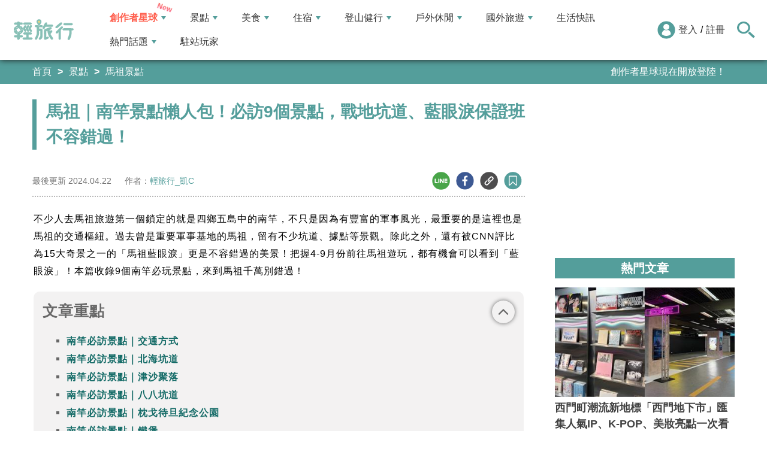

--- FILE ---
content_type: text/html; charset=utf-8
request_url: https://travel.yam.com/Article/130686
body_size: 27222
content:

<!DOCTYPE html>
<html lang="zh-tw">
<head>
    <meta charset="UTF-8" />
    <meta name="viewport" content="width=device-width, initial-scale=1.0" />
    <meta http-equiv="X-UA-Compatible" content="ie=edge" />
    <title>馬祖｜南竿景點懶人包！必訪9個景點，戰地坑道、藍眼淚保證班不容錯過！-輕旅行</title>    
    <meta name="description" content="不少人去馬祖旅遊第一個鎖定的就是四鄉五島中的南竿，不只是因為有豐富的軍事風光，最重要的是這裡也是馬祖的交通樞紐。過去曾是重要軍事基地的馬祖，留有不少坑道、據點等景觀。除此之外，還有被CNN評比為15大奇景之一的「馬祖藍眼淚」更是不容錯過的美景！把握4-9月份前往馬祖遊玩，都有機會可以看到「藍眼淚」！本篇收錄9個南竿必玩景點，來到馬祖千萬別錯過！" />
    <meta name="keywords" content="馬祖藍眼淚,北海坑道,津沙聚落,八八坑道,鐵堡,媽祖巨神像,馬祖天后宮,離島,馬祖,南竿,馬祖景點,南竿景點,枕戈待旦紀念公園,大漢據點,媽祖在馬祖,藍眼淚生態館,戰地風情,台灣好行,藍眼淚,坑道,媽祖巨神" />
    <meta property="og:site_name" content="輕旅行" />
    <meta property="og:image" content="https://ytimg.yam.com/img/ARTICLE/1200x630/2023051914540842.jpg" />
    <meta property="og:title" content="馬祖｜南竿景點懶人包！必訪9個景點，戰地坑道、藍眼淚保證班不容錯過！-輕旅行" />
    <meta property="og:description" content="不少人去馬祖旅遊第一個鎖定的就是四鄉五島中的南竿，不只是因為有豐富的軍事風光，最重要的是這裡也是馬祖的交通樞紐。過去曾是重要軍事基地的馬祖，留有不少坑道、據點等景觀。除此之外，還有被CNN評比為15大奇景之一的「馬祖藍眼淚」更是不容錯過的美景！把握4-9月份前往馬祖遊玩，都有機會可以看到「藍眼淚」！本篇收錄9個南竿必玩景點，來到馬祖千萬別錯過！" />
    <meta property="og:type" content="website" />
    <meta property="og:url" content="https://travel.yam.com/article/130686" />
    <meta property="fb:pages" content="313623888716795" />
    <meta property="fb:app_id" content="366463696768555" />
    <link rel="canonical" href="https://travel.yam.com/article/130686">
    <meta name="author" content="輕旅行_凱C">
    <meta name="pubdate" content="2024/04/12 17:30:00+08:00" />
    <meta name="lastmod" content="2024/04/22 9:08:54+08:00" />
    <meta name="news_keywords" content="馬祖藍眼淚,北海坑道,津沙聚落,八八坑道,鐵堡,媽祖巨神像,馬祖天后宮,離島,馬祖,南竿,馬祖景點,南竿景點,枕戈待旦紀念公園,大漢據點,媽祖在馬祖,藍眼淚生態館,戰地風情,台灣好行,藍眼淚,坑道,媽祖巨神">
    <meta name="robots" content="max-image-preview:large">
    <meta name="image" itemprop="image" content="https://ytimg.yam.com/img/ARTICLE/1200x630/2023051914540842.jpg" />
    <meta name="twitter:image" content="https://ytimg.yam.com/img/ARTICLE/1200x630/2023051914540842.jpg">
    <meta name="twitter:description" content="不少人去馬祖旅遊第一個鎖定的就是四鄉五島中的南竿，不只是因為有豐富的軍事風光，最重要的是這裡也是馬祖的交通樞紐。過去曾是重要軍事基地的馬祖，留有不少坑道、據點等景觀。除此之外，還有被CNN評比為15大奇景之一的「馬祖藍眼淚」更是不容錯過的美景！把握4-9月份前往馬祖遊玩，都有機會可以看到「藍眼淚」！本篇收錄9個南竿必玩景點，來到馬祖千萬別錯過！">
    <meta name="twitter:title" content="馬祖｜南竿景點懶人包！必訪9個景點，戰地坑道、藍眼淚保證班不容錯過！-輕旅行">
    <meta name="twitter:site" content="輕旅行" />
    <meta name="twitter:card" content="summary_large_image" />
    <meta property="article:publisher" content="https://travel.yam.com" />
    <meta property="article:published_time" content="2024/04/12 17:30:00+08:00">
    <meta property="article:modified_time" content="2024/04/22 9:08:54+08:00">
    <meta property="article:section" content="馬祖景點">
        <meta property="dable:item_id" content="130686">
    <meta property="dable:title" content="馬祖｜南竿景點懶人包！必訪9個景點，戰地坑道、藍眼淚保證班不容錯過！">
    <meta property="dable:author" content="輕旅行_凱C">
    <script type="application/ld+json">
        [{"@context" : "http://schema.org",
        "@type" : "Article",
        "mainEntityOfPage" :{
        "@type" :"WebPage",
        "@id" :"https://travel.yam.com/Article/130686"},
        "headline" : "馬祖｜南竿景點懶人包！必訪9個景點，戰地坑道、藍眼淚保證班不容錯過！-輕旅行",
        "name" : "馬祖｜南竿景點懶人包！必訪9個景點，戰地坑道、藍眼淚保證班不容錯過！-輕旅行",
        "author" : {"@type" :"Person", "name" :"輕旅行_凱C","url": "https://travel.yam.com/player/info/凱C"},
        "datePublished" : "2024/04/12 17:30:00 +08:00",
        "dateModified" : "2024/04/22 9:08:54 +08:00",
        "image" :{"@type" :"ImageObject",
        "url" :"https://ytimg.yam.com/img/ARTICLE/1200x630/2023051914540842.jpg",
        "height" :630,"width" :1200},
        "description" : "不少人去馬祖旅遊第一個鎖定的就是四鄉五島中的南竿，不只是因為有豐富的軍事風光，最重要的是這裡也是馬祖的交通樞紐。過去曾是重要軍事基地的馬祖，留有不少坑道、據點等景觀。除此之外，還有被CNN評比為15大奇景之一的「馬祖藍眼淚」更是不容錯過的美景！把握4-9月份前往馬祖遊玩，都有機會可以看到「藍眼淚」！本篇收錄9個南竿必玩景點，來到馬祖千萬別錯過！",
        "url" : "https://travel.yam.com/Article/130686",
        "publisher" :{"@type" :"Organization",
        "url" : "https://travel.yam.com",
        "name" :"輕旅行",
        "logo" :{"@type":"ImageObject","url" :"https://travel.yam.com/images/logo.svg","width" :260}},
        "keywords":"馬祖藍眼淚,北海坑道,津沙聚落,八八坑道,鐵堡,媽祖巨神像,馬祖天后宮,離島,馬祖,南竿,馬祖景點,南竿景點,枕戈待旦紀念公園,大漢據點,媽祖在馬祖,藍眼淚生態館,戰地風情,台灣好行,藍眼淚,坑道,媽祖巨神"
        },{
        "@context": "https://schema.org",
        "@type": "BreadcrumbList",
        "itemListElement": [{
        "@type": "ListItem",
        "position": 1,
        "name": "馬祖景點",
        "item": "https://travel.yam.com/info/馬祖景點/"
        },{
        "@type": "ListItem",
        "position": 2,
        "name": "馬祖｜南竿景點懶人包！必訪9個景點，戰地坑道、藍眼淚保證班不容錯過！-輕旅行"}]
        }]
    </script>
        <script type="application/ld+json">
            {
            "@context": "https://schema.org",
            "@type": "FAQPage",
            "mainEntity": [{"@type":"Question","name": "南竿島上的交通方式有什麼？","acceptedAnswer": {"@type": "Answer","text": "除了能夠租借汽、機車之外，搭乘台灣好行也是不錯的選擇！"}},{"@type":"Question","name": "南竿有哪些景點能夠欣賞藍眼淚？","acceptedAnswer": {"@type": "Answer","text": "北海坑道、大漢據點晚上都可以看到藍眼淚。"}},{"@type":"Question","name": "南竿有哪些推薦的必玩景點？","acceptedAnswer": {"@type": "Answer","text": "推薦前往北海坑道、津沙聚落、八八坑道等景點遊玩。"}}]
            }
        </script>
    

    <script type="application/ld+json">
        {
        "@context": "https://schema.org",
        "@type": "Organization",
        "url": "https://travel.yam.com",
        "logo": "https://travel.yam.com/images/logo.svg",
        "sameAs": ["https://www.facebook.com/travelyam/","https://www.instagram.com/travelyam/"]
        }
    </script>
    <link rel="shortcut icon" href="/favicon.ico">
    <link rel="apple-touch-icon" href="/images/icon_120.png">
    <link rel="apple-touch-icon" size="152x152" href="/images/icon_152.png">
    <link rel="apple-touch-icon" size="167x167" href="/images/icon_167.png">
    <link rel="apple-touch-icon" size="180x180" href="/images/icon_180.png">
    <link rel="icon" type="image/png" sizes="256x256" href="/images/icon_256.png">
    <link rel="stylesheet" href="https://cdnjs.cloudflare.com/ajax/libs/font-awesome/6.7.2/css/all.min.css">
    <link href="/style/all?v=cj9dkpBZjGvwOGgBEoWN6SUx_LwUIlBM0HeIo5-xOZU1" rel="stylesheet"/>
   
    <link href="/style/article-ex?v=LpVmdD2hXT9vr0UalnFi141TzTuuFYcW4EMrsdhe5Jw1" rel="stylesheet"/>

    <style>
        .articleStoreInfoOpeningHours .openHoursLabel:has(input:checked) ~ .articleStoreInfoOpeningUl {
            height: auto;
            padding: 15px;
            border-radius: 10px;
            -webkit-box-shadow: 0px 0px 3px #aaa;
            box-shadow: 0px 0px 3px #aaa;
        }

        .readmore-box {
            margin-top: -200px;
            margin-bottom: 40px;
            text-align: center;
        }

            .readmore-box.showmore {
                display: none;
            }

            .readmore-box:before {
                content: "";
                position: relative;
                display: block;
                height: 200px;
                width: 100%;
                background: linear-gradient(to bottom,rgba(255,255,255,0)0,rgba(255,255,255,.5)30%,#fff 100%)
            }

            .readmore-box:not(.showmore) ~ * {
                display: none !important;
            }

        .readmore-btn {
            background: #549f9b;
            color: #fff;
            font-size: 1.4rem;
            display: inline-block;
            padding: 8px 42px;
            border-radius: 20px;
            border: 1px solid #549f9b;
            font-weight: 700;
            cursor: pointer;
            background: linear-gradient(97deg, rgba(84,158,155,1) 0%, rgba(243,199,83,1) 31%, rgba(84,158,155,1) 81%);
            background-position: 125%;
            background-size: 200% auto;
            animation: shine 2s infinite;
        }

            .readmore-btn:hover {
                background: #fff;
                color: #549f9b;
            }

        @keyframes shine {
            to {
                background-position: -70%;
            }
        }

        .google-anno svg {
            max-width: 16px;
        }

        a.article_hashtag {
            border: none;
            background: #eaeaea;
        }
    </style>

    <link rel="alternate" type="application/rss+xml" title="訂閱【輕旅行】" href="https://travel.yam.com/rss/" />
</head>
<body>
    <header class="header">
        <div class="headerMenuContainer">
                <div class="logo">
                    <a href="/">輕旅行</a>
                </div>
        <nav class="main-nav headerNav" role="navigation">
            <div class="d_flex headerNavContent">
                <ul id="main-menu" class="sm sm-mint">
                    <li>
                        <a href="/ucontent" class="menuLight">創作者星球</a>
                        <ul>
                            <li><a href="/ucontent">文章列表</a></li>
                            <li><a href="/editor/add">創作者投稿</a></li>
                            <li><a href="/post/216">創作者星球</a></li>
                            <li><a href="/user/8104">創作者星球公告</a></li>
                        </ul>
                    </li>
                    <li>
                        <a href="/info/play/" class="">景點</a>
                        <ul>
                                <li>
                                    <a href="/info/台北景點/">台北景點</a>

                                </li>
                                <li>
                                    <a href="/info/新北景點/">新北景點</a>

                                </li>
                                <li>
                                    <a href="/info/基隆景點/">基隆景點</a>

                                </li>
                                <li>
                                    <a href="/info/桃園景點/">桃園景點</a>

                                </li>
                                <li>
                                    <a href="/info/新竹景點/">新竹景點</a>

                                </li>
                                <li>
                                    <a href="/info/苗栗景點/">苗栗景點</a>

                                </li>
                                <li>
                                    <a href="/info/台中景點/">台中景點</a>

                                </li>
                                <li>
                                    <a href="/info/彰化景點/">彰化景點</a>

                                </li>
                                <li>
                                    <a href="/info/雲林景點/">雲林景點</a>

                                </li>
                                <li>
                                    <a href="/info/南投景點/">南投景點</a>

                                </li>
                                <li>
                                    <a href="/info/嘉義景點/">嘉義景點</a>

                                </li>
                                <li>
                                    <a href="/info/台南景點/">台南景點</a>

                                </li>
                                <li>
                                    <a href="/info/高雄景點/">高雄景點</a>

                                </li>
                                <li>
                                    <a href="/info/屏東景點/">屏東景點</a>

                                </li>
                                <li>
                                    <a href="/info/宜蘭景點/">宜蘭景點</a>

                                </li>
                                <li>
                                    <a href="/info/花蓮景點/">花蓮景點</a>

                                </li>
                                <li>
                                    <a href="/info/台東景點/">台東景點</a>

                                </li>
                                <li>
                                    <a href="/info/澎湖景點/">澎湖景點</a>

                                </li>
                                <li>
                                    <a href="/info/金門景點/">金門景點</a>

                                </li>
                                <li>
                                    <a href="/info/馬祖景點/">馬祖景點</a>

                                </li>
                                <li>
                                    <a href="/info/蘭嶼景點/">蘭嶼景點</a>

                                </li>
                                <li>
                                    <a href="/info/綠島景點/">綠島景點</a>

                                </li>
                                <li>
                                    <a href="/info/小琉球景點/">小琉球景點</a>

                                </li>
                        </ul>
                    </li>
                    <li>
                        <a href="/info/eat/" class="">美食</a>
                        <ul>
                                <li>
                                    <a href="/info/台北美食/">台北美食</a>

                                </li>
                                <li>
                                    <a href="/info/新北美食/">新北美食</a>

                                </li>
                                <li>
                                    <a href="/info/基隆美食/">基隆美食</a>

                                </li>
                                <li>
                                    <a href="/info/桃園美食/">桃園美食</a>

                                </li>
                                <li>
                                    <a href="/info/新竹美食/">新竹美食</a>

                                </li>
                                <li>
                                    <a href="/info/苗栗美食/">苗栗美食</a>

                                </li>
                                <li>
                                    <a href="/info/台中美食/">台中美食</a>

                                </li>
                                <li>
                                    <a href="/info/彰化美食/">彰化美食</a>

                                </li>
                                <li>
                                    <a href="/info/雲林美食/">雲林美食</a>

                                </li>
                                <li>
                                    <a href="/info/南投美食/">南投美食</a>

                                </li>
                                <li>
                                    <a href="/info/嘉義美食/">嘉義美食</a>

                                </li>
                                <li>
                                    <a href="/info/台南美食/">台南美食</a>

                                </li>
                                <li>
                                    <a href="/info/高雄美食/">高雄美食</a>

                                </li>
                                <li>
                                    <a href="/info/屏東美食/">屏東美食</a>

                                </li>
                                <li>
                                    <a href="/info/宜蘭美食/">宜蘭美食</a>

                                </li>
                                <li>
                                    <a href="/info/花蓮美食/">花蓮美食</a>

                                </li>
                                <li>
                                    <a href="/info/台東美食/">台東美食</a>

                                </li>
                                <li>
                                    <a href="/info/澎湖美食/">澎湖美食</a>

                                </li>
                                <li>
                                    <a href="/info/金門美食/">金門美食</a>

                                </li>
                                <li>
                                    <a href="/info/馬祖美食/">馬祖美食</a>

                                </li>
                                <li>
                                    <a href="/info/蘭嶼美食/">蘭嶼美食</a>

                                </li>
                                <li>
                                    <a href="/info/綠島美食/">綠島美食</a>

                                </li>
                                <li>
                                    <a href="/info/小琉球美食/">小琉球美食</a>

                                </li>
                        </ul>
                    </li>
                    <li>
                        <a href="/info/hotel/" class="">住宿</a>
                        <ul>
                                <li>
                                    <a href="/info/台北住宿/">台北住宿</a>

                                </li>
                                <li>
                                    <a href="/info/新北住宿/">新北住宿</a>

                                </li>
                                <li>
                                    <a href="/info/基隆住宿/">基隆住宿</a>

                                </li>
                                <li>
                                    <a href="/info/桃園住宿/">桃園住宿</a>

                                </li>
                                <li>
                                    <a href="/info/新竹住宿/">新竹住宿</a>

                                </li>
                                <li>
                                    <a href="/info/苗栗住宿/">苗栗住宿</a>

                                </li>
                                <li>
                                    <a href="/info/台中住宿/">台中住宿</a>

                                </li>
                                <li>
                                    <a href="/info/彰化住宿/">彰化住宿</a>

                                </li>
                                <li>
                                    <a href="/info/雲林住宿/">雲林住宿</a>

                                </li>
                                <li>
                                    <a href="/info/南投住宿/">南投住宿</a>

                                </li>
                                <li>
                                    <a href="/info/嘉義住宿/">嘉義住宿</a>

                                </li>
                                <li>
                                    <a href="/info/台南住宿/">台南住宿</a>

                                </li>
                                <li>
                                    <a href="/info/高雄住宿/">高雄住宿</a>

                                </li>
                                <li>
                                    <a href="/info/屏東住宿/">屏東住宿</a>

                                </li>
                                <li>
                                    <a href="/info/宜蘭住宿/">宜蘭住宿</a>

                                </li>
                                <li>
                                    <a href="/info/花蓮住宿/">花蓮住宿</a>

                                </li>
                                <li>
                                    <a href="/info/台東住宿/">台東住宿</a>

                                </li>
                                <li>
                                    <a href="/info/澎湖住宿/">澎湖住宿</a>

                                </li>
                                <li>
                                    <a href="/info/金門住宿/">金門住宿</a>

                                </li>
                                <li>
                                    <a href="/info/馬祖住宿/">馬祖住宿</a>

                                </li>
                                <li>
                                    <a href="/info/蘭嶼住宿/">蘭嶼住宿</a>

                                </li>
                                <li>
                                    <a href="/info/綠島住宿/">綠島住宿</a>

                                </li>
                                <li>
                                    <a href="/info/小琉球住宿/">小琉球住宿</a>

                                </li>
                        </ul>
                    </li>
                    <li>
                        <a href="/info/mount/" class="">登山健行</a>
                        <ul>
                            <li><a href="/info/台北小百岳／步道/">台北小百岳／步道</a></li>
                            <li><a href="/info/新北小百岳／步道/">新北小百岳／步道</a></li>
                            <li><a href="/info/基隆小百岳／步道/">基隆小百岳／步道</a></li>
                            <li><a href="/info/桃園小百岳／步道/">桃園小百岳／步道</a></li>
                            <li><a href="/info/新竹小百岳／步道/">新竹小百岳／步道</a></li>
                            <li><a href="/info/苗栗小百岳／步道/">苗栗小百岳／步道</a></li>
                            <li><a href="/info/台中小百岳／步道/">台中小百岳／步道</a></li>
                            <li><a href="/info/彰化小百岳／步道/">彰化小百岳／步道</a></li>
                            <li><a href="/info/雲林小百岳／步道/">雲林小百岳／步道</a></li>
                            <li><a href="/info/南投小百岳／步道/">南投小百岳／步道</a></li>
                            <li><a href="/info/嘉義小百岳／步道/">嘉義小百岳／步道</a></li>
                            <li><a href="/info/台南小百岳／步道/">台南小百岳／步道</a></li>
                            <li><a href="/info/高雄小百岳／步道/">高雄小百岳／步道</a></li>
                            <li><a href="/info/屏東小百岳／步道/">屏東小百岳／步道</a></li>
                            <li><a href="/info/宜蘭小百岳／步道/">宜蘭小百岳／步道</a></li>
                            <li><a href="/info/花蓮小百岳／步道/">花蓮小百岳／步道</a></li>
                            <li><a href="/info/台東小百岳／步道/">台東小百岳／步道</a></li>
                            <li><a href="/info/蘭嶼小百岳／步道/">蘭嶼小百岳／步道</a></li>
                            <li><a href="/info/澎湖小百岳／步道/">澎湖小百岳／步道</a></li>
                            <li><a href="/info/綠島小百岳／步道/">綠島小百岳／步道</a></li>
                            <li><a href="/info/金門小百岳／步道/">金門小百岳／步道</a></li>
                            <li><a href="/info/馬祖小百岳／步道/">馬祖小百岳／步道</a></li>
                            <li><a href="/info/小琉球小百岳／步道/">小琉球小百岳／步道</a></li>
                        </ul>
                    </li>
                    <li>
                        <a href="/info/activity/" class="">戶外休閒</a>
                        <ul>
                                <li>
                                    <a href="/info/台北戶外休閒/">台北戶外休閒</a>

                                </li>
                                <li>
                                    <a href="/info/新北戶外休閒/">新北戶外休閒</a>

                                </li>
                                <li>
                                    <a href="/info/基隆戶外休閒/">基隆戶外休閒</a>

                                </li>
                                <li>
                                    <a href="/info/桃園戶外休閒/">桃園戶外休閒</a>

                                </li>
                                <li>
                                    <a href="/info/新竹戶外休閒/">新竹戶外休閒</a>

                                </li>
                                <li>
                                    <a href="/info/苗栗戶外休閒/">苗栗戶外休閒</a>

                                </li>
                                <li>
                                    <a href="/info/台中戶外休閒/">台中戶外休閒</a>

                                </li>
                                <li>
                                    <a href="/info/彰化戶外休閒/">彰化戶外休閒</a>

                                </li>
                                <li>
                                    <a href="/info/雲林戶外休閒/">雲林戶外休閒</a>

                                </li>
                                <li>
                                    <a href="/info/南投戶外休閒/">南投戶外休閒</a>

                                </li>
                                <li>
                                    <a href="/info/嘉義戶外休閒/">嘉義戶外休閒</a>

                                </li>
                                <li>
                                    <a href="/info/台南戶外休閒/">台南戶外休閒</a>

                                </li>
                                <li>
                                    <a href="/info/高雄戶外休閒/">高雄戶外休閒</a>

                                </li>
                                <li>
                                    <a href="/info/屏東戶外休閒/">屏東戶外休閒</a>

                                </li>
                                <li>
                                    <a href="/info/宜蘭戶外休閒/">宜蘭戶外休閒</a>

                                </li>
                                <li>
                                    <a href="/info/花蓮戶外休閒/">花蓮戶外休閒</a>

                                </li>
                                <li>
                                    <a href="/info/台東戶外休閒/">台東戶外休閒</a>

                                </li>
                                <li>
                                    <a href="/info/澎湖戶外休閒/">澎湖戶外休閒</a>

                                </li>
                                <li>
                                    <a href="/info/金門戶外休閒/">金門戶外休閒</a>

                                </li>
                                <li>
                                    <a href="/info/馬祖戶外休閒/">馬祖戶外休閒</a>

                                </li>
                                <li>
                                    <a href="/info/蘭嶼戶外休閒/">蘭嶼戶外休閒</a>

                                </li>
                                <li>
                                    <a href="/info/綠島戶外休閒/">綠島戶外休閒</a>

                                </li>
                                <li>
                                    <a href="/info/小琉球戶外休閒/">小琉球戶外休閒</a>

                                </li>
                        </ul>
                    </li>
                    <li>
                        <a href="/info/foreign/" class="">國外旅遊</a>
                        <ul>
                            <li><a href="/info/日本旅遊/">日本旅遊</a></li>
                            <li><a href="/info/韓國旅遊/">韓國旅遊</a></li>
                            <li><a href="/info/泰國旅遊/">泰國旅遊</a></li>
                            <li><a href="/info/馬來西亞旅遊/">馬來西亞旅遊</a></li>
                            <li><a href="/info/越南旅遊/">越南旅遊</a></li>
                            <li><a href="/info/菲律賓旅遊/">菲律賓旅遊</a></li>
                            <li><a href="/info/香港澳門旅遊/">香港澳門旅遊</a></li>
                            <li><a href="/info/中國旅遊/">中國旅遊</a></li>
                            <li><a href="/info/新加坡旅遊/">新加坡旅遊</a></li>
                            <li><a href="/info/印尼旅遊/">印尼旅遊</a></li>
                            <li><a href="/info/美國旅遊/">美國旅遊</a></li>
                            <li><a href="/info/英國旅遊/">英國旅遊</a></li>
                            <li><a href="/info/澳洲旅遊/">澳洲旅遊</a></li>
                            <li><a href="/info/歐洲旅遊/">歐洲旅遊</a></li>
                            <li><a href="/info/紐西蘭旅遊/">紐西蘭旅遊</a></li>
                        </ul>
                    </li>
                    <li>
                        <a href="/info/life/">生活快訊</a>
                    </li>
                    <li>
                        <a href="#">熱門話題</a>
                        <ul>
                            <li><a href="/info/hot/">最新消息</a></li>
                                <li><a href="https://travel.yam.com/article/139357" target="_self" onclick="trackGaEvent('travel-click', 'menu-新訊快報', '越怪越紅！全球怪奇博物館10選！');">越怪越紅！全球怪奇博物館10選！</a></li>
                                <li><a href="https://travel.yam.com/article/139324" target="_self" onclick="trackGaEvent('travel-click', 'menu-新訊快報', '全台馬年燈會提燈：領取方式一次看！');">全台馬年燈會提燈：領取方式一次看！</a></li>
                                <li><a href="https://travel.yam.com/article/139294" target="_self" onclick="trackGaEvent('travel-click', 'menu-新訊快報', '慶生不踩雷！台北人氣生日蛋糕必收清單');">慶生不踩雷！台北人氣生日蛋糕必收清單</a></li>
                                <li><a href="https://travel.yam.com/article/139362" target="_self" onclick="trackGaEvent('travel-click', 'menu-新訊快報', '2026文化幣、運動幣懶人包：可以買什麼？');">2026文化幣、運動幣懶人包：可以買什麼？</a></li>
                        </ul>
                    </li>
                    <li><a href="/player">駐站玩家</a></li>
                </ul>
                <div class="menuMemberArea">
                    <div class="memberLoginStatus">
                            <div class="menuMemberAreaLogin">
                                <img src="https://travel.yam.com/images/header_member_icon.svg" width="30" height="30" alt="">
                                <a href="https://membercenter.yam.com/Signin?URL=https%3a%2f%2ftravel.yam.com%2fArticle%2f130686" rel="noreferrer nofollow noopener external">登入</a>
                                /
                                <a href="https://membercenter.yam.com/Reg?URL=https%3a%2f%2ftravel.yam.com%2fArticle%2f130686" rel="noreferrer nofollow noopener external">註冊</a>
                            </div>
                        <!--<div class="goToTravelMap">
                <a href="travel_map.html">
                    <img src="https://travel.yam.com/images/header_search_icon.svg" alt="">
                    <span class="goSearchIconSpan">地圖查詢</span>
                </a>
            </div>-->
                    </div>
                    <div class="goSearchIcon">
                        <img src="https://travel.yam.com/images/newSearchIcon.svg" width="30" height="27" alt="">
                    </div>
                </div>
            </div>
        </nav>
            <div class="headerRightContent">
                <div class="RwdSearchBtn">
                    <img src="https://travel.yam.com/images/newSearchIcon.svg" width="30" height="27" alt="">
                </div>
                <div class="RwdMenuBtn">
                    <span></span>
                </div>
            </div>
        </div>
        <!-- 搜尋、關鍵字區域 -->
        <div class="search_area">
            <form action="" class="search_form">
                <div class="d_flex search_input_content">
                    <div class="search_input d_flex position_relative">
                        <input type="text" placeholder="我想去...." id="search_input" class="position_relative">
                        <a href="#" id="search_btn" class="go_search_btn position_absolute">
                            <i class="fas fa-search"></i>
                        </a>
                    </div>
                </div>
                    <div class="hot_keywords">
                        <span>熱門關鍵字</span>
                            <a href="https://travel.yam.com/article/139295" target="_self" onclick="trackGaEvent('travel-click', '熱門關鍵字', 'https://travel.yam.com/article/139295');" class="d_inline_block">大掃除技巧</a>
                            <a href="https://travel.yam.com/article/139285" target="_self" onclick="trackGaEvent('travel-click', '熱門關鍵字', 'https://travel.yam.com/article/139285');" class="d_inline_block">尾牙中獎秘訣</a>
                            <a href="https://travel.yam.com/article/139294" target="_self" onclick="trackGaEvent('travel-click', '熱門關鍵字', 'https://travel.yam.com/article/139294');" class="d_inline_block">台北生日蛋糕</a>
                            <a href="https://travel.yam.com/article/139284" target="_self" onclick="trackGaEvent('travel-click', '熱門關鍵字', 'https://travel.yam.com/article/139284');" class="d_inline_block">LOPIA必買</a>
                            <a href="https://travel.yam.com/article/139314" target="_self" onclick="trackGaEvent('travel-click', '熱門關鍵字', 'https://travel.yam.com/article/139314');" class="d_inline_block">2026新制</a>
                    </div>            </form>
        </div>
    </header>
    <div class="menu_cover"></div>
    

<div class="bread_crumb_area_bg">
    <div class="bread_crumb_area d_flex">
        <ul class="breadcrumb d_flex">
            <li><a href="/">首頁</a></li> <li><a href="/info/play/">景點</a></li>
            <li><a href="/info/馬祖景點/">馬祖景點</a></li>
        </ul>
        <div class="marquee">
            <ul class="marquee_ul"></ul>
        </div>
    </div>
</div>
<div class="container">
    <div class="page">
        <div class="page_left">
            
            <h1 class="article_page_h2">馬祖｜南竿景點懶人包！必訪9個景點，戰地坑道、藍眼淚保證班不容錯過！</h1>
            <div class="article_information d_flex">
                <ul class="article_information_left d_flex">
                    <li class="d_flex align_items_center">
                        最後更新&nbsp;<span>2024.04.22</span>
                    </li>
                    <li class="d_flex align_items_center">
                        作者：<span id="a_author"><a style="color:#549e9b;" href="/player/info/凱C">輕旅行_凱C</a></span>
                    </li>
                </ul>
                <ul class="article_actions d_flex position_relative">
                    <li>
                        <a href="#" class="d_block article_actions_a lineShare" data-u="https://travel.yam.com/article/130686">
                            <img src="/images/line_icon.svg" width="30" height="30" alt="line分享" />
                        </a>
                    </li>
                    <li>
                        <a href="#" class="d_block article_actions_a facebookShare" data-u="https://travel.yam.com/article/130686">
                            <img src="/images/FB.svg" width="30" height="30" alt="fb分享" />
                        </a>
                    </li>
                    <li>
                        <a href="#" class="d_block article_actions_a linkCopy" data-u="https://travel.yam.com/article/130686">
                            <img src="/images/link_icon.svg" width="30" height="30" alt="複製連結" />
                        </a>
                    </li>
                    <li>
                        <a href="#" data-asn="130686" data-status="false" class="d_block article_actions_a collect_icon">
                            <img src="/images/collect_icon_blue.svg" width="30" height="29" alt="收藏">
                        </a>
                    </li>
                </ul>
            </div>
            <article class="article_content">
                <div class="article_box" itemprop="articleBody">
                    <p>不少人去馬祖旅遊第一個鎖定的就是四鄉五島中的南竿，不只是因為有豐富的軍事風光，最重要的是這裡也是馬祖的交通樞紐。過去曾是重要軍事基地的馬祖，留有不少坑道、據點等景觀。除此之外，還有被CNN評比為15大奇景之一的「馬祖藍眼淚」更是不容錯過的美景！把握4-9月份前往馬祖遊玩，都有機會可以看到「藍眼淚」！本篇收錄9個南竿必玩景點，來到馬祖千萬別錯過！</p>

<div class="toc" data-ad-break="off"><div class="head"><h2>文章重點</h2><div class="arror"><svg viewBox="0 0 24 24" width="28" height="28" stroke="currentColor" stroke-width="2" fill="none" stroke-linecap="round" stroke-linejoin="round" class="css-i6dzq1"><polyline points="6 9 12 15 18 9"></polyline></svg></div></div><nav><ul><li><a href="#南竿必訪景點｜交通方式">南竿必訪景點｜交通方式</a></li><li><a href="#南竿必訪景點｜北海坑道">南竿必訪景點｜北海坑道</a></li><li><a href="#南竿必訪景點｜津沙聚落">南竿必訪景點｜津沙聚落</a></li><li><a href="#南竿必訪景點｜八八坑道">南竿必訪景點｜八八坑道</a></li><li><a href="#南竿必訪景點｜枕戈待旦紀念公園">南竿必訪景點｜枕戈待旦紀念公園</a></li><li><a href="#南竿必訪景點｜鐵堡">南竿必訪景點｜鐵堡</a></li><li><a href="#南竿必訪景點｜大漢據點">南竿必訪景點｜大漢據點</a></li><li><a href="#南竿必訪景點｜媽祖巨神像">南竿必訪景點｜媽祖巨神像</a></li><li><a href="#南竿必訪景點｜馬祖天后宮">南竿必訪景點｜馬祖天后宮</a></li><li><a href="#南竿必訪景點｜藍眼淚生態館">南竿必訪景點｜藍眼淚生態館</a></li></ul></nav></div><h2 id="南竿必訪景點｜交通方式">南竿必訪景點｜交通方式</h2>

<p>南竿除了能夠搭飛機之外，也能夠搭船前往。搜尋馬祖國家風景區觀光資訊網（https://www.matsu-nsa.gov.tw/Articles.aspx?a=2587&amp;l=1）有詳細的交通方式介紹，Ｃ編在這裡就不贅述了。這裡要另外介紹的是島上的交通方式，除了能夠租借汽、機車之外，搭乘台灣好行也是不錯的選擇！</p>

<p><img fetchpriority="high" src="https://ytimg.yam.com/images/article/202305/1911275688.jpg" height="900" width="900" title="馬祖｜南竿景點懶人包！必訪9個景點，戰地坑道、藍眼淚保證班不容錯過！" alt="馬祖藍眼淚,北海坑道,津沙聚落,八八坑道,鐵堡,媽祖巨神像,馬祖天后宮,離島,馬祖,南竿,馬祖景點,南竿景點,枕戈待旦紀念公園,大漢據點,媽祖在馬祖,藍眼淚生態館,戰地風情,台灣好行,藍眼淚,坑道,媽祖巨神" ><br />
<span style="color:#999999;">（圖／台灣好行@馬祖）</span></p>

<p>馬祖的台灣好行路線是有點類似遊覽車行程的方式，分為上、下午兩個梯次，選購一條路線之後司機會載大家玩遍路線上的景點，雖然不像自己租車這麼自由，但提供導覽服務又能夠避免風吹日曬雨淋，就算沒有駕照也不用煩惱了。若購買套票的話是300元／人，如果加購其他路線的話還享有優惠，非常適合安排馬祖跳島之旅的朋友們。不過車上的位置有限，建議大家先行購票唷！（購票網址：https://www.matsu-trip.tw/）</p>

<p><img src="/images/preimg.png" data-original="https://ytimg.yam.com/images/article/202305/1911301284.jpg" height="675" width="900" title="馬祖｜南竿景點懶人包！必訪9個景點，戰地坑道、藍眼淚保證班不容錯過！" alt="馬祖藍眼淚,北海坑道,津沙聚落,八八坑道,鐵堡,媽祖巨神像,馬祖天后宮,離島,馬祖,南竿,馬祖景點,南竿景點,枕戈待旦紀念公園,大漢據點,媽祖在馬祖,藍眼淚生態館,戰地風情,台灣好行,藍眼淚,坑道,媽祖巨神" loading="lazy"><br />
<span style="color:#999999;">（圖／台灣好行@馬祖）</span></p>

<h2 id="南竿必訪景點｜北海坑道">南竿必訪景點｜北海坑道</h2>

<p>高機率看到藍眼淚的就是這裡！北海坑道是當年因戰略需求而特意鑿出的「地下碼頭」，如今則成為了南竿的著名景點之一。白天退潮時能夠進入參觀，步道全長約700公尺，走完一圈需花上半小時的時間。</p>

<p>晚上這裡可是號稱超高機率看到藍眼淚的追淚景點之一，不需要出海就可以在坑道內乘坐搖櫓船尋找藍眼淚，體驗屬於馬祖坑道的獨特魅力！</p>

<p><img src="/images/preimg.png" data-original="https://ytimg.yam.com/images/article/202305/1818285063.jpg" height="1200" width="960" title="馬祖｜南竿景點懶人包！必訪9個景點，戰地坑道、藍眼淚保證班不容錯過！" alt="馬祖藍眼淚,北海坑道,津沙聚落,八八坑道,鐵堡,媽祖巨神像,馬祖天后宮,離島,馬祖,南竿,馬祖景點,南竿景點,枕戈待旦紀念公園,大漢據點,媽祖在馬祖,藍眼淚生態館,戰地風情,台灣好行,藍眼淚,坑道,媽祖巨神" loading="lazy"><br />
<span style="color:#999999;">（圖／IG網友 @j_traveldream）</span></p>

<p>Info.</p>

<p>搖櫓船追淚<br />
預約洽詢電話：0836-22177<br />
LINE ID：@gen6594n<br />
預約時間：週一至週日 09:00-16:30<br />
開放時間：採預約制，時間為每晚18:30-21:00，共6梯次</p>

<div class="articleStoreInfo" id="北海坑道"><a href="/place/4638" target="_blank" class="toStorePageBtn">詳細資訊</a><h3 class="articleStoreInfoTitle">北海坑道</h3><div class="ratingContainer"> Google 評分：4.5<div class="stars_rating"><div class="rating_group"><span class="rating_icon_star"><svg xmlns="http://www.w3.org/2000/svg" viewBox="0 0 576 512"><path fill="currentColor" d="M316.9 18C311.6 7 300.4 0 288.1 0s-23.4 7-28.8 18L195 150.3 51.4 171.5c-12 1.8-22 10.2-25.7 21.7s-.7 24.2 7.9 32.7L137.8 329 113.2 474.7c-2 12 3 24.2 12.9 31.3s23 8 33.8 2.3l128.3-68.5 128.3 68.5c10.8 5.7 23.9 4.9 33.8-2.3s14.9-19.3 12.9-31.3L438.5 329 542.7 225.9c8.6-8.5 11.7-21.2 7.9-32.7s-13.7-19.9-25.7-21.7L381.2 150.3 316.9 18z"></path></svg></span><span class="rating_icon_star"><svg xmlns="http://www.w3.org/2000/svg" viewBox="0 0 576 512"><path fill="currentColor" d="M316.9 18C311.6 7 300.4 0 288.1 0s-23.4 7-28.8 18L195 150.3 51.4 171.5c-12 1.8-22 10.2-25.7 21.7s-.7 24.2 7.9 32.7L137.8 329 113.2 474.7c-2 12 3 24.2 12.9 31.3s23 8 33.8 2.3l128.3-68.5 128.3 68.5c10.8 5.7 23.9 4.9 33.8-2.3s14.9-19.3 12.9-31.3L438.5 329 542.7 225.9c8.6-8.5 11.7-21.2 7.9-32.7s-13.7-19.9-25.7-21.7L381.2 150.3 316.9 18z"></path></svg></span><span class="rating_icon_star"><svg xmlns="http://www.w3.org/2000/svg" viewBox="0 0 576 512"><path fill="currentColor" d="M316.9 18C311.6 7 300.4 0 288.1 0s-23.4 7-28.8 18L195 150.3 51.4 171.5c-12 1.8-22 10.2-25.7 21.7s-.7 24.2 7.9 32.7L137.8 329 113.2 474.7c-2 12 3 24.2 12.9 31.3s23 8 33.8 2.3l128.3-68.5 128.3 68.5c10.8 5.7 23.9 4.9 33.8-2.3s14.9-19.3 12.9-31.3L438.5 329 542.7 225.9c8.6-8.5 11.7-21.2 7.9-32.7s-13.7-19.9-25.7-21.7L381.2 150.3 316.9 18z"></path></svg></span><span class="rating_icon_star"><svg xmlns="http://www.w3.org/2000/svg" viewBox="0 0 576 512"><path fill="currentColor" d="M316.9 18C311.6 7 300.4 0 288.1 0s-23.4 7-28.8 18L195 150.3 51.4 171.5c-12 1.8-22 10.2-25.7 21.7s-.7 24.2 7.9 32.7L137.8 329 113.2 474.7c-2 12 3 24.2 12.9 31.3s23 8 33.8 2.3l128.3-68.5 128.3 68.5c10.8 5.7 23.9 4.9 33.8-2.3s14.9-19.3 12.9-31.3L438.5 329 542.7 225.9c8.6-8.5 11.7-21.2 7.9-32.7s-13.7-19.9-25.7-21.7L381.2 150.3 316.9 18z"></path></svg></span><span class="rating_icon_star"><svg xmlns="http://www.w3.org/2000/svg" viewBox="0 0 576 512"><path fill="currentColor" d="M288 0c-12.2 .1-23.3 7-28.6 18L195 150.3 51.4 171.5c-12 1.8-22 10.2-25.7 21.7s-.7 24.2 7.9 32.7L137.8 329 113.2 474.7c-2 12 3 24.2 12.9 31.3s23 8 33.8 2.3L288 439.8V0zM429.9 512c1.1 .1 2.1 .1 3.2 0h-3.2z"></path></svg></span></div></div></div><hr><div class="articleStoreInfoTel">聯絡電話：<a href="tel:08 362 2177">08 362 2177</a></div><div class="articleStoreInfoAddress">店家地址：<a href="https://maps.google.com/?cid=12066404566881660162" target="_blank" rel="noreferrer noopener"></a></div><div class="articleStoreInfoOpeningHours"><div> 營業時間：</div><div class="position_relative"><label class="openHoursLabel" for="openHoursInput_1"><input type="checkbox" id="openHoursInput_1" class="openHoursInput">星期日: 08:30 – 17:00 <span class="openHours_arrow"></span></label><ul class="articleStoreInfoOpeningUl"><li>星期一: 08:30 – 17:00</li><li>星期二: 08:30 – 17:00</li><li>星期三: 08:30 – 17:00</li><li>星期四: 08:30 – 17:00</li><li>星期五: 08:30 – 17:00</li><li>星期六: 08:30 – 17:00</li><li>星期日: 08:30 – 17:00</li></ul></div></div></div>

<div class="toc package"><h2>馬祖推薦懶人包</h2><ul><li><a href="/article/139314">2026新制懶人包：台灣與出國新規一次整理！最低工資、租屋補助、退稅重點</a></li><li><a href="/article/139295">過年大掃除技巧！用檸檬、洗面乳清除污垢，大掃除打掃順序一次看</a></li><li><a href="/article/139202">2026年1月優惠懶人包！從美食、住宿、購物到機票應有盡有</a></li><li><a href="/article/139192">2026新春禮盒推薦｜送人的過年禮盒怎麼挑？新潮、傳統禮盒一次看</a></li><li><a href="/article/139064">2026全台旅遊補助｜國旅補助五大計畫，每人可高可領2000元</a></li></ul></div><h2 id="南竿必訪景點｜津沙聚落">南竿必訪景點｜津沙聚落</h2>

<p>來到馬祖必不能錯過的就是極具當地文化特色的老屋石厝群。不同於北竿的芹壁聚落，南竿的津沙聚落更多了一種簡樸、悠然的味道，走完一圈僅需半小時，但上上下下的階梯、蜿蜒的石板路以及閩式古厝讓這裡非常有味道，C編私心推薦一定要晚上的時候到津沙沙灘踩星砂！</p>

<p><img src="/images/preimg.png" data-original="https://ytimg.yam.com/images/article/202305/1910273431.jpg" height="1200" width="960" title="馬祖｜南竿景點懶人包！必訪9個景點，戰地坑道、藍眼淚保證班不容錯過！" alt="馬祖藍眼淚,北海坑道,津沙聚落,八八坑道,鐵堡,媽祖巨神像,馬祖天后宮,離島,馬祖,南竿,馬祖景點,南竿景點,枕戈待旦紀念公園,大漢據點,媽祖在馬祖,藍眼淚生態館,戰地風情,台灣好行,藍眼淚,坑道,媽祖巨神" loading="lazy"><br />
<span style="color:#999999;">（圖／IG網友 @b.bettywang）</span></p>

<p>穿梭在其中，還可以發現津沙聚落中有許多特色的老屋民宿、老酒館，來到這裡花上一、兩個小時放空、充電，享受屬於津沙的愜意自在。</p>

<p><img src="/images/preimg.png" data-original="https://ytimg.yam.com/images/article/202305/1910260274.jpg" height="900" width="900" title="馬祖｜南竿景點懶人包！必訪9個景點，戰地坑道、藍眼淚保證班不容錯過！" alt="馬祖藍眼淚,北海坑道,津沙聚落,八八坑道,鐵堡,媽祖巨神像,馬祖天后宮,離島,馬祖,南竿,馬祖景點,南竿景點,枕戈待旦紀念公園,大漢據點,媽祖在馬祖,藍眼淚生態館,戰地風情,台灣好行,藍眼淚,坑道,媽祖巨神" loading="lazy"><br />
<span style="color:#999999;">（圖／IG網友 @travelwithsica）</span></p>

<p>Info.</p>

<div class="articleStoreInfo" id="津沙聚落"><a href="/place/4639" target="_blank" class="toStorePageBtn">詳細資訊</a><h3 class="articleStoreInfoTitle">津沙聚落</h3><div class="ratingContainer"> Google 評分：4.4<div class="stars_rating"><div class="rating_group"><span class="rating_icon_star"><svg xmlns="http://www.w3.org/2000/svg" viewBox="0 0 576 512"><path fill="currentColor" d="M316.9 18C311.6 7 300.4 0 288.1 0s-23.4 7-28.8 18L195 150.3 51.4 171.5c-12 1.8-22 10.2-25.7 21.7s-.7 24.2 7.9 32.7L137.8 329 113.2 474.7c-2 12 3 24.2 12.9 31.3s23 8 33.8 2.3l128.3-68.5 128.3 68.5c10.8 5.7 23.9 4.9 33.8-2.3s14.9-19.3 12.9-31.3L438.5 329 542.7 225.9c8.6-8.5 11.7-21.2 7.9-32.7s-13.7-19.9-25.7-21.7L381.2 150.3 316.9 18z"></path></svg></span><span class="rating_icon_star"><svg xmlns="http://www.w3.org/2000/svg" viewBox="0 0 576 512"><path fill="currentColor" d="M316.9 18C311.6 7 300.4 0 288.1 0s-23.4 7-28.8 18L195 150.3 51.4 171.5c-12 1.8-22 10.2-25.7 21.7s-.7 24.2 7.9 32.7L137.8 329 113.2 474.7c-2 12 3 24.2 12.9 31.3s23 8 33.8 2.3l128.3-68.5 128.3 68.5c10.8 5.7 23.9 4.9 33.8-2.3s14.9-19.3 12.9-31.3L438.5 329 542.7 225.9c8.6-8.5 11.7-21.2 7.9-32.7s-13.7-19.9-25.7-21.7L381.2 150.3 316.9 18z"></path></svg></span><span class="rating_icon_star"><svg xmlns="http://www.w3.org/2000/svg" viewBox="0 0 576 512"><path fill="currentColor" d="M316.9 18C311.6 7 300.4 0 288.1 0s-23.4 7-28.8 18L195 150.3 51.4 171.5c-12 1.8-22 10.2-25.7 21.7s-.7 24.2 7.9 32.7L137.8 329 113.2 474.7c-2 12 3 24.2 12.9 31.3s23 8 33.8 2.3l128.3-68.5 128.3 68.5c10.8 5.7 23.9 4.9 33.8-2.3s14.9-19.3 12.9-31.3L438.5 329 542.7 225.9c8.6-8.5 11.7-21.2 7.9-32.7s-13.7-19.9-25.7-21.7L381.2 150.3 316.9 18z"></path></svg></span><span class="rating_icon_star"><svg xmlns="http://www.w3.org/2000/svg" viewBox="0 0 576 512"><path fill="currentColor" d="M316.9 18C311.6 7 300.4 0 288.1 0s-23.4 7-28.8 18L195 150.3 51.4 171.5c-12 1.8-22 10.2-25.7 21.7s-.7 24.2 7.9 32.7L137.8 329 113.2 474.7c-2 12 3 24.2 12.9 31.3s23 8 33.8 2.3l128.3-68.5 128.3 68.5c10.8 5.7 23.9 4.9 33.8-2.3s14.9-19.3 12.9-31.3L438.5 329 542.7 225.9c8.6-8.5 11.7-21.2 7.9-32.7s-13.7-19.9-25.7-21.7L381.2 150.3 316.9 18z"></path></svg></span><span class="rating_icon_star"><svg xmlns="http://www.w3.org/2000/svg" viewBox="0 0 576 512"><path fill="currentColor" d="M288 0c-12.2 .1-23.3 7-28.6 18L195 150.3 51.4 171.5c-12 1.8-22 10.2-25.7 21.7s-.7 24.2 7.9 32.7L137.8 329 113.2 474.7c-2 12 3 24.2 12.9 31.3s23 8 33.8 2.3L288 439.8V0zM429.9 512c1.1 .1 2.1 .1 3.2 0h-3.2z"></path></svg></span></div></div></div><hr><div class="articleStoreInfoTel">聯絡電話：<a href="tel:08 362 5631">08 362 5631</a></div><div class="articleStoreInfoAddress">店家地址：<a href="https://maps.google.com/?cid=17725626191820247359" target="_blank" rel="noreferrer noopener">連江縣南竿鄉</a></div><div class="articleStoreInfoOpeningHours"><div> 營業時間：</div><div class="position_relative"><label class="openHoursLabel" for="openHoursInput_2"><input type="checkbox" id="openHoursInput_2" class="openHoursInput">星期日: 08:00 – 17:00 <span class="openHours_arrow"></span></label><ul class="articleStoreInfoOpeningUl"><li>星期一: 08:00 – 17:00</li><li>星期二: 08:00 – 17:00</li><li>星期三: 08:00 – 17:00</li><li>星期四: 08:00 – 17:00</li><li>星期五: 08:00 – 17:00</li><li>星期六: 08:00 – 17:00</li><li>星期日: 08:00 – 17:00</li></ul></div></div></div>

<h2 id="南竿必訪景點｜八八坑道">南竿必訪景點｜八八坑道</h2>

<p>最適合夏天前往的景點大概就是這裡了（笑）～外面擺著兩排的酒甕，由花崗岩築成的八八坑道全長273公尺。因坑道內的恆溫作用，長年都維持在攝氏15度到20度之間。</p>

<p><img src="/images/preimg.png" data-original="https://ytimg.yam.com/images/article/202305/1815580226.jpg" height="1200" width="960" title="馬祖｜南竿景點懶人包！必訪9個景點，戰地坑道、藍眼淚保證班不容錯過！" alt="馬祖藍眼淚,北海坑道,津沙聚落,八八坑道,鐵堡,媽祖巨神像,馬祖天后宮,離島,馬祖,南竿,馬祖景點,南竿景點,枕戈待旦紀念公園,大漢據點,媽祖在馬祖,藍眼淚生態館,戰地風情,台灣好行,藍眼淚,坑道,媽祖巨神" loading="lazy"><br />
<span style="color:#999999;">（圖／IG網友 @wan_chu_0218）</span></p>

<p>據說這裡以前是當地居民躲避海盜的藏身洞，後來被軍方作為戰車的坑道，一直到後來卸下軍務之身的八八坑道才被拿來存放高粱酒。這些陳年老酒品質極佳，一走進坑道內就能聞到酒香，感受微醺醉意～</p>

<p>Info.</p>

<p>開放時間：08:40-11:30、13:40-17:00<br />
交通資訊：搭乘台灣好行或連江縣公車至八八坑道站下車</p>

<div class="articleStoreInfo" id="八八坑道"><a href="/place/4640" target="_blank" class="toStorePageBtn">詳細資訊</a><h3 class="articleStoreInfoTitle">八八坑道</h3><div class="ratingContainer"> Google 評分：4.2<div class="stars_rating"><div class="rating_group"><span class="rating_icon_star"><svg xmlns="http://www.w3.org/2000/svg" viewBox="0 0 576 512"><path fill="currentColor" d="M316.9 18C311.6 7 300.4 0 288.1 0s-23.4 7-28.8 18L195 150.3 51.4 171.5c-12 1.8-22 10.2-25.7 21.7s-.7 24.2 7.9 32.7L137.8 329 113.2 474.7c-2 12 3 24.2 12.9 31.3s23 8 33.8 2.3l128.3-68.5 128.3 68.5c10.8 5.7 23.9 4.9 33.8-2.3s14.9-19.3 12.9-31.3L438.5 329 542.7 225.9c8.6-8.5 11.7-21.2 7.9-32.7s-13.7-19.9-25.7-21.7L381.2 150.3 316.9 18z"></path></svg></span><span class="rating_icon_star"><svg xmlns="http://www.w3.org/2000/svg" viewBox="0 0 576 512"><path fill="currentColor" d="M316.9 18C311.6 7 300.4 0 288.1 0s-23.4 7-28.8 18L195 150.3 51.4 171.5c-12 1.8-22 10.2-25.7 21.7s-.7 24.2 7.9 32.7L137.8 329 113.2 474.7c-2 12 3 24.2 12.9 31.3s23 8 33.8 2.3l128.3-68.5 128.3 68.5c10.8 5.7 23.9 4.9 33.8-2.3s14.9-19.3 12.9-31.3L438.5 329 542.7 225.9c8.6-8.5 11.7-21.2 7.9-32.7s-13.7-19.9-25.7-21.7L381.2 150.3 316.9 18z"></path></svg></span><span class="rating_icon_star"><svg xmlns="http://www.w3.org/2000/svg" viewBox="0 0 576 512"><path fill="currentColor" d="M316.9 18C311.6 7 300.4 0 288.1 0s-23.4 7-28.8 18L195 150.3 51.4 171.5c-12 1.8-22 10.2-25.7 21.7s-.7 24.2 7.9 32.7L137.8 329 113.2 474.7c-2 12 3 24.2 12.9 31.3s23 8 33.8 2.3l128.3-68.5 128.3 68.5c10.8 5.7 23.9 4.9 33.8-2.3s14.9-19.3 12.9-31.3L438.5 329 542.7 225.9c8.6-8.5 11.7-21.2 7.9-32.7s-13.7-19.9-25.7-21.7L381.2 150.3 316.9 18z"></path></svg></span><span class="rating_icon_star"><svg xmlns="http://www.w3.org/2000/svg" viewBox="0 0 576 512"><path fill="currentColor" d="M316.9 18C311.6 7 300.4 0 288.1 0s-23.4 7-28.8 18L195 150.3 51.4 171.5c-12 1.8-22 10.2-25.7 21.7s-.7 24.2 7.9 32.7L137.8 329 113.2 474.7c-2 12 3 24.2 12.9 31.3s23 8 33.8 2.3l128.3-68.5 128.3 68.5c10.8 5.7 23.9 4.9 33.8-2.3s14.9-19.3 12.9-31.3L438.5 329 542.7 225.9c8.6-8.5 11.7-21.2 7.9-32.7s-13.7-19.9-25.7-21.7L381.2 150.3 316.9 18z"></path></svg></span><span class="rating_icon_star"><svg xmlns="http://www.w3.org/2000/svg" viewBox="0 0 576 512"><path fill="currentColor" d="M288 0c-12.2 .1-23.3 7-28.6 18L195 150.3 51.4 171.5c-12 1.8-22 10.2-25.7 21.7s-.7 24.2 7.9 32.7L137.8 329 113.2 474.7c-2 12 3 24.2 12.9 31.3s23 8 33.8 2.3L288 439.8V0zM429.9 512c1.1 .1 2.1 .1 3.2 0h-3.2z"></path></svg></span></div></div></div><hr><div class="articleStoreInfoAddress">店家地址：<a href="https://maps.google.com/?cid=4470583644599512523" target="_blank" rel="noreferrer noopener"></a></div><div class="articleStoreInfoOpeningHours"><div> 營業時間：</div><div class="position_relative"><label class="openHoursLabel" for="openHoursInput_3"><input type="checkbox" id="openHoursInput_3" class="openHoursInput">星期日: 08:40 – 11:30, 13:40 – 17:00 <span class="openHours_arrow"></span></label><ul class="articleStoreInfoOpeningUl"><li>星期一: 08:40 – 11:30, 13:40 – 17:00</li><li>星期二: 08:40 – 11:30, 13:40 – 17:00</li><li>星期三: 08:40 – 11:30, 13:40 – 17:00</li><li>星期四: 08:40 – 11:30, 13:40 – 17:00</li><li>星期五: 08:40 – 11:30, 13:40 – 17:00</li><li>星期六: 08:40 – 11:30, 13:40 – 17:00</li><li>星期日: 08:40 – 11:30, 13:40 – 17:00</li></ul></div></div></div>

<h2 id="南竿必訪景點｜枕戈待旦紀念公園">南竿必訪景點｜枕戈待旦紀念公園</h2>

<p>金門有「毋忘在莒」，南竿有「枕戈待旦」，這四個大字就如同馬祖的地標一樣，光看字就能夠感受到其磅礡的氣勢。若是喜歡走走的話，可以沿著階梯而上到觀景台，一覽福澳港的景色唷～</p>

<p><img src="/images/preimg.png" data-original="https://ytimg.yam.com/images/article/202305/1816000398.jpg" height="1200" width="961" title="馬祖｜南竿景點懶人包！必訪9個景點，戰地坑道、藍眼淚保證班不容錯過！" alt="馬祖藍眼淚,北海坑道,津沙聚落,八八坑道,鐵堡,媽祖巨神像,馬祖天后宮,離島,馬祖,南竿,馬祖景點,南竿景點,枕戈待旦紀念公園,大漢據點,媽祖在馬祖,藍眼淚生態館,戰地風情,台灣好行,藍眼淚,坑道,媽祖巨神" loading="lazy"><br />
<span style="color:#999999;">（圖／IG網友 @wan_chu_0218）</span></p>

<p>Info.</p>

<p>開放時間：9:00-21:00</p>

<div class="articleStoreInfo" id="枕戈待旦紀念公園"><a href="/place/4641" target="_blank" class="toStorePageBtn">詳細資訊</a><h3 class="articleStoreInfoTitle">枕戈待旦紀念公園</h3><div class="ratingContainer"> Google 評分：4.2<div class="stars_rating"><div class="rating_group"><span class="rating_icon_star"><svg xmlns="http://www.w3.org/2000/svg" viewBox="0 0 576 512"><path fill="currentColor" d="M316.9 18C311.6 7 300.4 0 288.1 0s-23.4 7-28.8 18L195 150.3 51.4 171.5c-12 1.8-22 10.2-25.7 21.7s-.7 24.2 7.9 32.7L137.8 329 113.2 474.7c-2 12 3 24.2 12.9 31.3s23 8 33.8 2.3l128.3-68.5 128.3 68.5c10.8 5.7 23.9 4.9 33.8-2.3s14.9-19.3 12.9-31.3L438.5 329 542.7 225.9c8.6-8.5 11.7-21.2 7.9-32.7s-13.7-19.9-25.7-21.7L381.2 150.3 316.9 18z"></path></svg></span><span class="rating_icon_star"><svg xmlns="http://www.w3.org/2000/svg" viewBox="0 0 576 512"><path fill="currentColor" d="M316.9 18C311.6 7 300.4 0 288.1 0s-23.4 7-28.8 18L195 150.3 51.4 171.5c-12 1.8-22 10.2-25.7 21.7s-.7 24.2 7.9 32.7L137.8 329 113.2 474.7c-2 12 3 24.2 12.9 31.3s23 8 33.8 2.3l128.3-68.5 128.3 68.5c10.8 5.7 23.9 4.9 33.8-2.3s14.9-19.3 12.9-31.3L438.5 329 542.7 225.9c8.6-8.5 11.7-21.2 7.9-32.7s-13.7-19.9-25.7-21.7L381.2 150.3 316.9 18z"></path></svg></span><span class="rating_icon_star"><svg xmlns="http://www.w3.org/2000/svg" viewBox="0 0 576 512"><path fill="currentColor" d="M316.9 18C311.6 7 300.4 0 288.1 0s-23.4 7-28.8 18L195 150.3 51.4 171.5c-12 1.8-22 10.2-25.7 21.7s-.7 24.2 7.9 32.7L137.8 329 113.2 474.7c-2 12 3 24.2 12.9 31.3s23 8 33.8 2.3l128.3-68.5 128.3 68.5c10.8 5.7 23.9 4.9 33.8-2.3s14.9-19.3 12.9-31.3L438.5 329 542.7 225.9c8.6-8.5 11.7-21.2 7.9-32.7s-13.7-19.9-25.7-21.7L381.2 150.3 316.9 18z"></path></svg></span><span class="rating_icon_star"><svg xmlns="http://www.w3.org/2000/svg" viewBox="0 0 576 512"><path fill="currentColor" d="M316.9 18C311.6 7 300.4 0 288.1 0s-23.4 7-28.8 18L195 150.3 51.4 171.5c-12 1.8-22 10.2-25.7 21.7s-.7 24.2 7.9 32.7L137.8 329 113.2 474.7c-2 12 3 24.2 12.9 31.3s23 8 33.8 2.3l128.3-68.5 128.3 68.5c10.8 5.7 23.9 4.9 33.8-2.3s14.9-19.3 12.9-31.3L438.5 329 542.7 225.9c8.6-8.5 11.7-21.2 7.9-32.7s-13.7-19.9-25.7-21.7L381.2 150.3 316.9 18z"></path></svg></span><span class="rating_icon_star"><svg xmlns="http://www.w3.org/2000/svg" viewBox="0 0 576 512"><path fill="currentColor" d="M288 0c-12.2 .1-23.3 7-28.6 18L195 150.3 51.4 171.5c-12 1.8-22 10.2-25.7 21.7s-.7 24.2 7.9 32.7L137.8 329 113.2 474.7c-2 12 3 24.2 12.9 31.3s23 8 33.8 2.3L288 439.8V0zM429.9 512c1.1 .1 2.1 .1 3.2 0h-3.2z"></path></svg></span></div></div></div><hr><div class="articleStoreInfoAddress">店家地址：<a href="https://maps.google.com/?cid=11021350304957968443" target="_blank" rel="noreferrer noopener">209139號</a></div><div class="articleStoreInfoOpeningHours"><div> 營業時間：</div><div class="position_relative"><label class="openHoursLabel" for="openHoursInput_4"><input type="checkbox" id="openHoursInput_4" class="openHoursInput">星期日: 09:00 – 21:00 <span class="openHours_arrow"></span></label><ul class="articleStoreInfoOpeningUl"><li>星期一: 09:00 – 21:00</li><li>星期二: 09:00 – 21:00</li><li>星期三: 09:00 – 21:00</li><li>星期四: 09:00 – 21:00</li><li>星期五: 09:00 – 21:00</li><li>星期六: 09:00 – 21:00</li><li>星期日: 09:00 – 21:00</li></ul></div></div></div>

<h2 id="南竿必訪景點｜鐵堡">南竿必訪景點｜鐵堡</h2>

<p>想要感受戰地風情的話，必不能錯過這裡。這座位在礁岩上的海上堡壘絕對是馬祖不能錯過的景點之一。沿著樓梯而下，斑駁的迷彩色隱藏著許多當時留下的痕跡。包含衛兵哨、地下石室、砲台等，曾經是海防要塞的地方公開，更讓大家可以認識過往的歷史以及馬祖在之於台灣的戰略位置。</p>

<p><img src="/images/preimg.png" data-original="https://ytimg.yam.com/images/article/202404/2209080263.jpg" height="1125" width="900" title="馬祖｜南竿景點懶人包！必訪9個景點，戰地坑道、藍眼淚保證班不容錯過！" alt="馬祖藍眼淚,北海坑道,津沙聚落,八八坑道,鐵堡,媽祖巨神像,馬祖天后宮,離島,馬祖,南竿,馬祖景點,南竿景點,枕戈待旦紀念公園,大漢據點,媽祖在馬祖,藍眼淚生態館,戰地風情,台灣好行,藍眼淚,坑道,媽祖巨神" loading="lazy"><br />
<span style="color:#999999;">（圖／IG網友 </span><span style="color:#7f8c8d;">@xuyuz0522</span><span style="color:#999999;">）</span></p>

<p><img src="/images/preimg.png" data-original="https://ytimg.yam.com/images/article/202305/1910240072.jpg" height="676" width="900" title="馬祖｜南竿景點懶人包！必訪9個景點，戰地坑道、藍眼淚保證班不容錯過！" alt="馬祖藍眼淚,北海坑道,津沙聚落,八八坑道,鐵堡,媽祖巨神像,馬祖天后宮,離島,馬祖,南竿,馬祖景點,南竿景點,枕戈待旦紀念公園,大漢據點,媽祖在馬祖,藍眼淚生態館,戰地風情,台灣好行,藍眼淚,坑道,媽祖巨神" loading="lazy"><br />
<span style="color:#999999;">（圖／IG網友 @ilove0617）</span></p>

<p>Info.</p>

<p>開放時間：8:00-17:00</p>

<div class="articleStoreInfo" id="鐵堡"><a href="/place/4642" target="_blank" class="toStorePageBtn">詳細資訊</a><h3 class="articleStoreInfoTitle">鐵堡</h3><div class="ratingContainer"> Google 評分：4.5<div class="stars_rating"><div class="rating_group"><span class="rating_icon_star"><svg xmlns="http://www.w3.org/2000/svg" viewBox="0 0 576 512"><path fill="currentColor" d="M316.9 18C311.6 7 300.4 0 288.1 0s-23.4 7-28.8 18L195 150.3 51.4 171.5c-12 1.8-22 10.2-25.7 21.7s-.7 24.2 7.9 32.7L137.8 329 113.2 474.7c-2 12 3 24.2 12.9 31.3s23 8 33.8 2.3l128.3-68.5 128.3 68.5c10.8 5.7 23.9 4.9 33.8-2.3s14.9-19.3 12.9-31.3L438.5 329 542.7 225.9c8.6-8.5 11.7-21.2 7.9-32.7s-13.7-19.9-25.7-21.7L381.2 150.3 316.9 18z"></path></svg></span><span class="rating_icon_star"><svg xmlns="http://www.w3.org/2000/svg" viewBox="0 0 576 512"><path fill="currentColor" d="M316.9 18C311.6 7 300.4 0 288.1 0s-23.4 7-28.8 18L195 150.3 51.4 171.5c-12 1.8-22 10.2-25.7 21.7s-.7 24.2 7.9 32.7L137.8 329 113.2 474.7c-2 12 3 24.2 12.9 31.3s23 8 33.8 2.3l128.3-68.5 128.3 68.5c10.8 5.7 23.9 4.9 33.8-2.3s14.9-19.3 12.9-31.3L438.5 329 542.7 225.9c8.6-8.5 11.7-21.2 7.9-32.7s-13.7-19.9-25.7-21.7L381.2 150.3 316.9 18z"></path></svg></span><span class="rating_icon_star"><svg xmlns="http://www.w3.org/2000/svg" viewBox="0 0 576 512"><path fill="currentColor" d="M316.9 18C311.6 7 300.4 0 288.1 0s-23.4 7-28.8 18L195 150.3 51.4 171.5c-12 1.8-22 10.2-25.7 21.7s-.7 24.2 7.9 32.7L137.8 329 113.2 474.7c-2 12 3 24.2 12.9 31.3s23 8 33.8 2.3l128.3-68.5 128.3 68.5c10.8 5.7 23.9 4.9 33.8-2.3s14.9-19.3 12.9-31.3L438.5 329 542.7 225.9c8.6-8.5 11.7-21.2 7.9-32.7s-13.7-19.9-25.7-21.7L381.2 150.3 316.9 18z"></path></svg></span><span class="rating_icon_star"><svg xmlns="http://www.w3.org/2000/svg" viewBox="0 0 576 512"><path fill="currentColor" d="M316.9 18C311.6 7 300.4 0 288.1 0s-23.4 7-28.8 18L195 150.3 51.4 171.5c-12 1.8-22 10.2-25.7 21.7s-.7 24.2 7.9 32.7L137.8 329 113.2 474.7c-2 12 3 24.2 12.9 31.3s23 8 33.8 2.3l128.3-68.5 128.3 68.5c10.8 5.7 23.9 4.9 33.8-2.3s14.9-19.3 12.9-31.3L438.5 329 542.7 225.9c8.6-8.5 11.7-21.2 7.9-32.7s-13.7-19.9-25.7-21.7L381.2 150.3 316.9 18z"></path></svg></span><span class="rating_icon_star"><svg xmlns="http://www.w3.org/2000/svg" viewBox="0 0 576 512"><path fill="currentColor" d="M288 0c-12.2 .1-23.3 7-28.6 18L195 150.3 51.4 171.5c-12 1.8-22 10.2-25.7 21.7s-.7 24.2 7.9 32.7L137.8 329 113.2 474.7c-2 12 3 24.2 12.9 31.3s23 8 33.8 2.3L288 439.8V0zM429.9 512c1.1 .1 2.1 .1 3.2 0h-3.2z"></path></svg></span></div></div></div><hr><div class="articleStoreInfoAddress">店家地址：<a href="https://maps.google.com/?cid=5283315606171325863" target="_blank" rel="noreferrer noopener"></a></div><div class="articleStoreInfoOpeningHours"><div> 營業時間：</div><div class="position_relative"><label class="openHoursLabel" for="openHoursInput_5"><input type="checkbox" id="openHoursInput_5" class="openHoursInput">星期日: 08:00 – 17:00 <span class="openHours_arrow"></span></label><ul class="articleStoreInfoOpeningUl"><li>星期一: 08:00 – 17:00</li><li>星期二: 08:00 – 17:00</li><li>星期三: 08:00 – 17:00</li><li>星期四: 08:00 – 17:00</li><li>星期五: 08:00 – 17:00</li><li>星期六: 08:00 – 17:00</li><li>星期日: 08:00 – 17:00</li></ul></div></div></div>

<h2 id="南竿必訪景點｜大漢據點">南竿必訪景點｜大漢據點</h2>

<p>位在南竿遊客中心旁，這個據點共分為三層。第一層是軍方連部，中間為官兵們的生活空間，最下方則是簡報室、庫房、儲藏室等空間，走在狹窄的花崗岩地道內，感受當時緊張的戰事氛圍。</p>

<p><img src="/images/preimg.png" data-original="https://ytimg.yam.com/images/article/202305/1917460837.jpg" height="1200" width="960" title="馬祖｜南竿景點懶人包！必訪9個景點，戰地坑道、藍眼淚保證班不容錯過！" alt="馬祖藍眼淚,北海坑道,津沙聚落,八八坑道,鐵堡,媽祖巨神像,馬祖天后宮,離島,馬祖,南竿,馬祖景點,南竿景點,枕戈待旦紀念公園,大漢據點,媽祖在馬祖,藍眼淚生態館,戰地風情,台灣好行,藍眼淚,坑道,媽祖巨神" loading="lazy"><br />
<span style="color:#999999;">（圖／IG網友 @mini0656）</span></p>

<p>C編偷偷告訴你，晚上這裡也有藍眼淚可以看喔！不過夜晚前往需要特別留意安全！</p>

<p><img src="/images/preimg.png" data-original="https://ytimg.yam.com/images/article/202305/1914530021.jpg" height="1200" width="960" title="馬祖｜南竿景點懶人包！必訪9個景點，戰地坑道、藍眼淚保證班不容錯過！" alt="馬祖藍眼淚,北海坑道,津沙聚落,八八坑道,鐵堡,媽祖巨神像,馬祖天后宮,離島,馬祖,南竿,馬祖景點,南竿景點,枕戈待旦紀念公園,大漢據點,媽祖在馬祖,藍眼淚生態館,戰地風情,台灣好行,藍眼淚,坑道,媽祖巨神" loading="lazy"><br />
<span style="color:#999999;">（圖／IG網友 @lulu131224）</span></p>

<p>Info.</p>

<p>開放時間：8:00-17:00<br />
地址：連江縣南竿鄉仁愛村95-1號</p>

<div class="articleStoreInfo" id="大漢據點"><a href="/place/4643" target="_blank" class="toStorePageBtn">詳細資訊</a><h3 class="articleStoreInfoTitle">大漢據點</h3><div class="ratingContainer"> Google 評分：4.4<div class="stars_rating"><div class="rating_group"><span class="rating_icon_star"><svg xmlns="http://www.w3.org/2000/svg" viewBox="0 0 576 512"><path fill="currentColor" d="M316.9 18C311.6 7 300.4 0 288.1 0s-23.4 7-28.8 18L195 150.3 51.4 171.5c-12 1.8-22 10.2-25.7 21.7s-.7 24.2 7.9 32.7L137.8 329 113.2 474.7c-2 12 3 24.2 12.9 31.3s23 8 33.8 2.3l128.3-68.5 128.3 68.5c10.8 5.7 23.9 4.9 33.8-2.3s14.9-19.3 12.9-31.3L438.5 329 542.7 225.9c8.6-8.5 11.7-21.2 7.9-32.7s-13.7-19.9-25.7-21.7L381.2 150.3 316.9 18z"></path></svg></span><span class="rating_icon_star"><svg xmlns="http://www.w3.org/2000/svg" viewBox="0 0 576 512"><path fill="currentColor" d="M316.9 18C311.6 7 300.4 0 288.1 0s-23.4 7-28.8 18L195 150.3 51.4 171.5c-12 1.8-22 10.2-25.7 21.7s-.7 24.2 7.9 32.7L137.8 329 113.2 474.7c-2 12 3 24.2 12.9 31.3s23 8 33.8 2.3l128.3-68.5 128.3 68.5c10.8 5.7 23.9 4.9 33.8-2.3s14.9-19.3 12.9-31.3L438.5 329 542.7 225.9c8.6-8.5 11.7-21.2 7.9-32.7s-13.7-19.9-25.7-21.7L381.2 150.3 316.9 18z"></path></svg></span><span class="rating_icon_star"><svg xmlns="http://www.w3.org/2000/svg" viewBox="0 0 576 512"><path fill="currentColor" d="M316.9 18C311.6 7 300.4 0 288.1 0s-23.4 7-28.8 18L195 150.3 51.4 171.5c-12 1.8-22 10.2-25.7 21.7s-.7 24.2 7.9 32.7L137.8 329 113.2 474.7c-2 12 3 24.2 12.9 31.3s23 8 33.8 2.3l128.3-68.5 128.3 68.5c10.8 5.7 23.9 4.9 33.8-2.3s14.9-19.3 12.9-31.3L438.5 329 542.7 225.9c8.6-8.5 11.7-21.2 7.9-32.7s-13.7-19.9-25.7-21.7L381.2 150.3 316.9 18z"></path></svg></span><span class="rating_icon_star"><svg xmlns="http://www.w3.org/2000/svg" viewBox="0 0 576 512"><path fill="currentColor" d="M316.9 18C311.6 7 300.4 0 288.1 0s-23.4 7-28.8 18L195 150.3 51.4 171.5c-12 1.8-22 10.2-25.7 21.7s-.7 24.2 7.9 32.7L137.8 329 113.2 474.7c-2 12 3 24.2 12.9 31.3s23 8 33.8 2.3l128.3-68.5 128.3 68.5c10.8 5.7 23.9 4.9 33.8-2.3s14.9-19.3 12.9-31.3L438.5 329 542.7 225.9c8.6-8.5 11.7-21.2 7.9-32.7s-13.7-19.9-25.7-21.7L381.2 150.3 316.9 18z"></path></svg></span><span class="rating_icon_star"><svg xmlns="http://www.w3.org/2000/svg" viewBox="0 0 576 512"><path fill="currentColor" d="M288 0c-12.2 .1-23.3 7-28.6 18L195 150.3 51.4 171.5c-12 1.8-22 10.2-25.7 21.7s-.7 24.2 7.9 32.7L137.8 329 113.2 474.7c-2 12 3 24.2 12.9 31.3s23 8 33.8 2.3L288 439.8V0zM429.9 512c1.1 .1 2.1 .1 3.2 0h-3.2z"></path></svg></span></div></div></div><hr><div class="articleStoreInfoTel">聯絡電話：<a href="tel:08 362 5631">08 362 5631</a></div><div class="articleStoreInfoAddress">店家地址：<a href="https://maps.google.com/?cid=9031697638561292794" target="_blank" rel="noreferrer noopener">209仁愛村95-1號</a></div><div class="articleStoreInfoOpeningHours"><div> 營業時間：</div><div class="position_relative"><label class="openHoursLabel" for="openHoursInput_6"><input type="checkbox" id="openHoursInput_6" class="openHoursInput">星期日: 08:00 – 17:00 <span class="openHours_arrow"></span></label><ul class="articleStoreInfoOpeningUl"><li>星期一: 08:00 – 17:00</li><li>星期二: 08:00 – 17:00</li><li>星期三: 08:00 – 17:00</li><li>星期四: 08:00 – 17:00</li><li>星期五: 08:00 – 17:00</li><li>星期六: 08:00 – 17:00</li><li>星期日: 08:00 – 17:00</li></ul></div></div></div>

<h2 id="南竿必訪景點｜媽祖巨神像">南竿必訪景點｜媽祖巨神像</h2>

<p>南竿地標之一的媽祖巨神像一定要打卡！28.8公尺的媽祖巨神像由365塊花崗岩精刻雕琢而成，佇立在此就好像遠眺海洋上的船隻，保佑出航平安。雖然遠遠一看就能看到這尊巨神像，但近距離觀賞更有著不一樣的感覺。</p>

<p><img src="/images/preimg.png" data-original="https://ytimg.yam.com/images/article/202404/1217371237.jpg" height="1200" width="961" title="馬祖｜南竿景點懶人包！必訪9個景點，戰地坑道、藍眼淚保證班不容錯過！" alt="馬祖藍眼淚,北海坑道,津沙聚落,八八坑道,鐵堡,媽祖巨神像,馬祖天后宮,離島,馬祖,南竿,馬祖景點,南竿景點,枕戈待旦紀念公園,大漢據點,媽祖在馬祖,藍眼淚生態館,戰地風情,台灣好行,藍眼淚,坑道,媽祖巨神" loading="lazy"><br />
（圖／IG @<a href="https://www.instagram.com/p/CdvMCdIpfI0/?utm_source=ig_web_copy_link&amp;igsh=MzRlODBiNWFlZA==">taiwan.4fun</a>&nbsp;授權分享）</p>

<p>馬祖船型瞭望台的樓梯也是很好的打卡點！通往巨神像的440階步道階梯能夠讓陽光撒落進來，加上後方湛藍的海洋，就算是拍成剪影也美到超有意境！</p>

<p><img src="/images/preimg.png" data-original="https://ytimg.yam.com/images/article/202404/1217371148.jpg" height="1200" width="961" title="馬祖｜南竿景點懶人包！必訪9個景點，戰地坑道、藍眼淚保證班不容錯過！" alt="馬祖藍眼淚,北海坑道,津沙聚落,八八坑道,鐵堡,媽祖巨神像,馬祖天后宮,離島,馬祖,南竿,馬祖景點,南竿景點,枕戈待旦紀念公園,大漢據點,媽祖在馬祖,藍眼淚生態館,戰地風情,台灣好行,藍眼淚,坑道,媽祖巨神" loading="lazy"><br />
（圖／IG @<a href="https://www.instagram.com/p/CdvMCdIpfI0/?utm_source=ig_web_copy_link&amp;igsh=MzRlODBiNWFlZA==">taiwan.4fun</a>&nbsp;授權分享）</p>

<p>Info.</p>

<div class="articleStoreInfo" id="媽祖巨神像"><a href="/place/17627" target="_blank" class="toStorePageBtn">詳細資訊</a><h3 class="articleStoreInfoTitle">媽祖巨神像</h3><div class="ratingContainer"> Google 評分：4.6<div class="stars_rating"><div class="rating_group"><span class="rating_icon_star"><svg xmlns="http://www.w3.org/2000/svg" viewBox="0 0 576 512"><path fill="currentColor" d="M316.9 18C311.6 7 300.4 0 288.1 0s-23.4 7-28.8 18L195 150.3 51.4 171.5c-12 1.8-22 10.2-25.7 21.7s-.7 24.2 7.9 32.7L137.8 329 113.2 474.7c-2 12 3 24.2 12.9 31.3s23 8 33.8 2.3l128.3-68.5 128.3 68.5c10.8 5.7 23.9 4.9 33.8-2.3s14.9-19.3 12.9-31.3L438.5 329 542.7 225.9c8.6-8.5 11.7-21.2 7.9-32.7s-13.7-19.9-25.7-21.7L381.2 150.3 316.9 18z"></path></svg></span><span class="rating_icon_star"><svg xmlns="http://www.w3.org/2000/svg" viewBox="0 0 576 512"><path fill="currentColor" d="M316.9 18C311.6 7 300.4 0 288.1 0s-23.4 7-28.8 18L195 150.3 51.4 171.5c-12 1.8-22 10.2-25.7 21.7s-.7 24.2 7.9 32.7L137.8 329 113.2 474.7c-2 12 3 24.2 12.9 31.3s23 8 33.8 2.3l128.3-68.5 128.3 68.5c10.8 5.7 23.9 4.9 33.8-2.3s14.9-19.3 12.9-31.3L438.5 329 542.7 225.9c8.6-8.5 11.7-21.2 7.9-32.7s-13.7-19.9-25.7-21.7L381.2 150.3 316.9 18z"></path></svg></span><span class="rating_icon_star"><svg xmlns="http://www.w3.org/2000/svg" viewBox="0 0 576 512"><path fill="currentColor" d="M316.9 18C311.6 7 300.4 0 288.1 0s-23.4 7-28.8 18L195 150.3 51.4 171.5c-12 1.8-22 10.2-25.7 21.7s-.7 24.2 7.9 32.7L137.8 329 113.2 474.7c-2 12 3 24.2 12.9 31.3s23 8 33.8 2.3l128.3-68.5 128.3 68.5c10.8 5.7 23.9 4.9 33.8-2.3s14.9-19.3 12.9-31.3L438.5 329 542.7 225.9c8.6-8.5 11.7-21.2 7.9-32.7s-13.7-19.9-25.7-21.7L381.2 150.3 316.9 18z"></path></svg></span><span class="rating_icon_star"><svg xmlns="http://www.w3.org/2000/svg" viewBox="0 0 576 512"><path fill="currentColor" d="M316.9 18C311.6 7 300.4 0 288.1 0s-23.4 7-28.8 18L195 150.3 51.4 171.5c-12 1.8-22 10.2-25.7 21.7s-.7 24.2 7.9 32.7L137.8 329 113.2 474.7c-2 12 3 24.2 12.9 31.3s23 8 33.8 2.3l128.3-68.5 128.3 68.5c10.8 5.7 23.9 4.9 33.8-2.3s14.9-19.3 12.9-31.3L438.5 329 542.7 225.9c8.6-8.5 11.7-21.2 7.9-32.7s-13.7-19.9-25.7-21.7L381.2 150.3 316.9 18z"></path></svg></span><span class="rating_icon_star"><svg xmlns="http://www.w3.org/2000/svg" viewBox="0 0 576 512"><path fill="currentColor" d="M288 0c-12.2 .1-23.3 7-28.6 18L195 150.3 51.4 171.5c-12 1.8-22 10.2-25.7 21.7s-.7 24.2 7.9 32.7L137.8 329 113.2 474.7c-2 12 3 24.2 12.9 31.3s23 8 33.8 2.3L288 439.8V0zM429.9 512c1.1 .1 2.1 .1 3.2 0h-3.2z"></path></svg></span></div></div></div><hr><div class="articleStoreInfoAddress">店家地址：<a href="https://maps.google.com/?cid=17899277022646063099" target="_blank" rel="noreferrer noopener"></a></div><div class="articleStoreInfoOpeningHours"><div> 營業時間：</div><div class="position_relative"><label class="openHoursLabel" for="openHoursInput_7"><input type="checkbox" id="openHoursInput_7" class="openHoursInput">星期日: 24 小時營業 <span class="openHours_arrow"></span></label><ul class="articleStoreInfoOpeningUl"><li>星期一: 24 小時營業</li><li>星期二: 24 小時營業</li><li>星期三: 24 小時營業</li><li>星期四: 24 小時營業</li><li>星期五: 24 小時營業</li><li>星期六: 24 小時營業</li><li>星期日: 24 小時營業</li></ul></div></div></div>

<h2 id="南竿必訪景點｜馬祖天后宮">南竿必訪景點｜馬祖天后宮</h2>

<p>來到馬祖當然要來天后宮朝聖拜拜、祈求平安！這裡除了有氣派的浮雕裝飾、龍柱石刻之外，也有許多必打卡的地標，像是媽祖在馬祖、馬祖劍碑、媽祖巨神像等，若是體力夠的話，也可以登上觀景台，眺望南竿景色喔！</p>

<p><img src="/images/preimg.png" data-original="https://ytimg.yam.com/images/article/202305/1913410771.jpg" height="1200" width="960" title="馬祖｜南竿景點懶人包！必訪9個景點，戰地坑道、藍眼淚保證班不容錯過！" alt="馬祖藍眼淚,北海坑道,津沙聚落,八八坑道,鐵堡,媽祖巨神像,馬祖天后宮,離島,馬祖,南竿,馬祖景點,南竿景點,枕戈待旦紀念公園,大漢據點,媽祖在馬祖,藍眼淚生態館,戰地風情,台灣好行,藍眼淚,坑道,媽祖巨神" loading="lazy"><br />
<span style="color:#999999;">（圖／IG網友 @wan_chu_0218）</span></p>

<p>Info.</p>

<div class="articleStoreInfo" id="馬祖天后宮"><a href="/place/4644" target="_blank" class="toStorePageBtn">詳細資訊</a><h3 class="articleStoreInfoTitle">馬祖天后宮</h3><div class="ratingContainer"> Google 評分：4.6<div class="stars_rating"><div class="rating_group"><span class="rating_icon_star"><svg xmlns="http://www.w3.org/2000/svg" viewBox="0 0 576 512"><path fill="currentColor" d="M316.9 18C311.6 7 300.4 0 288.1 0s-23.4 7-28.8 18L195 150.3 51.4 171.5c-12 1.8-22 10.2-25.7 21.7s-.7 24.2 7.9 32.7L137.8 329 113.2 474.7c-2 12 3 24.2 12.9 31.3s23 8 33.8 2.3l128.3-68.5 128.3 68.5c10.8 5.7 23.9 4.9 33.8-2.3s14.9-19.3 12.9-31.3L438.5 329 542.7 225.9c8.6-8.5 11.7-21.2 7.9-32.7s-13.7-19.9-25.7-21.7L381.2 150.3 316.9 18z"></path></svg></span><span class="rating_icon_star"><svg xmlns="http://www.w3.org/2000/svg" viewBox="0 0 576 512"><path fill="currentColor" d="M316.9 18C311.6 7 300.4 0 288.1 0s-23.4 7-28.8 18L195 150.3 51.4 171.5c-12 1.8-22 10.2-25.7 21.7s-.7 24.2 7.9 32.7L137.8 329 113.2 474.7c-2 12 3 24.2 12.9 31.3s23 8 33.8 2.3l128.3-68.5 128.3 68.5c10.8 5.7 23.9 4.9 33.8-2.3s14.9-19.3 12.9-31.3L438.5 329 542.7 225.9c8.6-8.5 11.7-21.2 7.9-32.7s-13.7-19.9-25.7-21.7L381.2 150.3 316.9 18z"></path></svg></span><span class="rating_icon_star"><svg xmlns="http://www.w3.org/2000/svg" viewBox="0 0 576 512"><path fill="currentColor" d="M316.9 18C311.6 7 300.4 0 288.1 0s-23.4 7-28.8 18L195 150.3 51.4 171.5c-12 1.8-22 10.2-25.7 21.7s-.7 24.2 7.9 32.7L137.8 329 113.2 474.7c-2 12 3 24.2 12.9 31.3s23 8 33.8 2.3l128.3-68.5 128.3 68.5c10.8 5.7 23.9 4.9 33.8-2.3s14.9-19.3 12.9-31.3L438.5 329 542.7 225.9c8.6-8.5 11.7-21.2 7.9-32.7s-13.7-19.9-25.7-21.7L381.2 150.3 316.9 18z"></path></svg></span><span class="rating_icon_star"><svg xmlns="http://www.w3.org/2000/svg" viewBox="0 0 576 512"><path fill="currentColor" d="M316.9 18C311.6 7 300.4 0 288.1 0s-23.4 7-28.8 18L195 150.3 51.4 171.5c-12 1.8-22 10.2-25.7 21.7s-.7 24.2 7.9 32.7L137.8 329 113.2 474.7c-2 12 3 24.2 12.9 31.3s23 8 33.8 2.3l128.3-68.5 128.3 68.5c10.8 5.7 23.9 4.9 33.8-2.3s14.9-19.3 12.9-31.3L438.5 329 542.7 225.9c8.6-8.5 11.7-21.2 7.9-32.7s-13.7-19.9-25.7-21.7L381.2 150.3 316.9 18z"></path></svg></span><span class="rating_icon_star"><svg xmlns="http://www.w3.org/2000/svg" viewBox="0 0 576 512"><path fill="currentColor" d="M288 0c-12.2 .1-23.3 7-28.6 18L195 150.3 51.4 171.5c-12 1.8-22 10.2-25.7 21.7s-.7 24.2 7.9 32.7L137.8 329 113.2 474.7c-2 12 3 24.2 12.9 31.3s23 8 33.8 2.3L288 439.8V0zM429.9 512c1.1 .1 2.1 .1 3.2 0h-3.2z"></path></svg></span></div></div></div><hr><div class="articleStoreInfoTel">聯絡電話：<a href="tel:08 362 2913">08 362 2913</a></div><div class="articleStoreInfoAddress">店家地址：<a href="https://maps.google.com/?cid=14117555990881214823" target="_blank" rel="noreferrer noopener">4-1號</a></div></div>

<h2 id="南竿必訪景點｜藍眼淚生態館">南竿必訪景點｜藍眼淚生態館</h2>

<p>藍眼淚只在4-9月的時候才有機會看到，但還是得看天氣碰運氣。如果沒有去對季節的話，可以到這裡近距離欣賞藍眼淚。展館還有許多互動體驗裝置，也是非常推薦的雨備景點。</p>

<p><img src="/images/preimg.png" data-original="https://ytimg.yam.com/images/article/202404/1210153924.jpg" height="600" width="900" title="馬祖｜南竿景點懶人包！必訪9個景點，戰地坑道、藍眼淚保證班不容錯過！" alt="馬祖藍眼淚,北海坑道,津沙聚落,八八坑道,鐵堡,媽祖巨神像,馬祖天后宮,離島,馬祖,南竿,馬祖景點,南竿景點,枕戈待旦紀念公園,大漢據點,媽祖在馬祖,藍眼淚生態館,戰地風情,台灣好行,藍眼淚,坑道,媽祖巨神" loading="lazy"><br />
（圖／交通部觀光署馬祖國家風景區管理處）</p>

<p><img src="/images/preimg.png" data-original="https://ytimg.yam.com/images/article/202403/2111210281.jpg" height="697" width="900" title="馬祖｜南竿景點懶人包！必訪9個景點，戰地坑道、藍眼淚保證班不容錯過！" alt="馬祖藍眼淚,北海坑道,津沙聚落,八八坑道,鐵堡,媽祖巨神像,馬祖天后宮,離島,馬祖,南竿,馬祖景點,南竿景點,枕戈待旦紀念公園,大漢據點,媽祖在馬祖,藍眼淚生態館,戰地風情,台灣好行,藍眼淚,坑道,媽祖巨神" loading="lazy"><br />
（圖／<a href="https://travel.yam.com/player/info/%E9%97%9C%E9%97%9C">關關</a>）</p>

<p><img src="/images/preimg.png" data-original="https://ytimg.yam.com/images/article/202403/2111213461.jpg" height="697" width="900" title="馬祖｜南竿景點懶人包！必訪9個景點，戰地坑道、藍眼淚保證班不容錯過！" alt="馬祖藍眼淚,北海坑道,津沙聚落,八八坑道,鐵堡,媽祖巨神像,馬祖天后宮,離島,馬祖,南竿,馬祖景點,南竿景點,枕戈待旦紀念公園,大漢據點,媽祖在馬祖,藍眼淚生態館,戰地風情,台灣好行,藍眼淚,坑道,媽祖巨神" loading="lazy"><br />
（圖／<a href="https://travel.yam.com/player/info/%E9%97%9C%E9%97%9C">關關</a>）</p>

<p>Info.</p>

<div class="articleStoreInfo" id="藍眼淚生態館"><a href="/place/4645" target="_blank" class="toStorePageBtn">詳細資訊</a><h3 class="articleStoreInfoTitle">藍眼淚生態館</h3><div class="ratingContainer"> Google 評分：4.1<div class="stars_rating"><div class="rating_group"><span class="rating_icon_star"><svg xmlns="http://www.w3.org/2000/svg" viewBox="0 0 576 512"><path fill="currentColor" d="M316.9 18C311.6 7 300.4 0 288.1 0s-23.4 7-28.8 18L195 150.3 51.4 171.5c-12 1.8-22 10.2-25.7 21.7s-.7 24.2 7.9 32.7L137.8 329 113.2 474.7c-2 12 3 24.2 12.9 31.3s23 8 33.8 2.3l128.3-68.5 128.3 68.5c10.8 5.7 23.9 4.9 33.8-2.3s14.9-19.3 12.9-31.3L438.5 329 542.7 225.9c8.6-8.5 11.7-21.2 7.9-32.7s-13.7-19.9-25.7-21.7L381.2 150.3 316.9 18z"></path></svg></span><span class="rating_icon_star"><svg xmlns="http://www.w3.org/2000/svg" viewBox="0 0 576 512"><path fill="currentColor" d="M316.9 18C311.6 7 300.4 0 288.1 0s-23.4 7-28.8 18L195 150.3 51.4 171.5c-12 1.8-22 10.2-25.7 21.7s-.7 24.2 7.9 32.7L137.8 329 113.2 474.7c-2 12 3 24.2 12.9 31.3s23 8 33.8 2.3l128.3-68.5 128.3 68.5c10.8 5.7 23.9 4.9 33.8-2.3s14.9-19.3 12.9-31.3L438.5 329 542.7 225.9c8.6-8.5 11.7-21.2 7.9-32.7s-13.7-19.9-25.7-21.7L381.2 150.3 316.9 18z"></path></svg></span><span class="rating_icon_star"><svg xmlns="http://www.w3.org/2000/svg" viewBox="0 0 576 512"><path fill="currentColor" d="M316.9 18C311.6 7 300.4 0 288.1 0s-23.4 7-28.8 18L195 150.3 51.4 171.5c-12 1.8-22 10.2-25.7 21.7s-.7 24.2 7.9 32.7L137.8 329 113.2 474.7c-2 12 3 24.2 12.9 31.3s23 8 33.8 2.3l128.3-68.5 128.3 68.5c10.8 5.7 23.9 4.9 33.8-2.3s14.9-19.3 12.9-31.3L438.5 329 542.7 225.9c8.6-8.5 11.7-21.2 7.9-32.7s-13.7-19.9-25.7-21.7L381.2 150.3 316.9 18z"></path></svg></span><span class="rating_icon_star"><svg xmlns="http://www.w3.org/2000/svg" viewBox="0 0 576 512"><path fill="currentColor" d="M316.9 18C311.6 7 300.4 0 288.1 0s-23.4 7-28.8 18L195 150.3 51.4 171.5c-12 1.8-22 10.2-25.7 21.7s-.7 24.2 7.9 32.7L137.8 329 113.2 474.7c-2 12 3 24.2 12.9 31.3s23 8 33.8 2.3l128.3-68.5 128.3 68.5c10.8 5.7 23.9 4.9 33.8-2.3s14.9-19.3 12.9-31.3L438.5 329 542.7 225.9c8.6-8.5 11.7-21.2 7.9-32.7s-13.7-19.9-25.7-21.7L381.2 150.3 316.9 18z"></path></svg></span><span class="rating_icon_star"><svg xmlns="http://www.w3.org/2000/svg" viewBox="0 0 576 512"><path fill="currentColor" d="M288 0c-12.2 .1-23.3 7-28.6 18L195 150.3 51.4 171.5c-12 1.8-22 10.2-25.7 21.7s-.7 24.2 7.9 32.7L137.8 329 113.2 474.7c-2 12 3 24.2 12.9 31.3s23 8 33.8 2.3L288 439.8V0zM429.9 512c1.1 .1 2.1 .1 3.2 0h-3.2z"></path></svg></span></div></div></div><hr><div class="articleStoreInfoTel">聯絡電話：<a href="tel:08 362 3338">08 362 3338</a></div><div class="articleStoreInfoAddress">店家地址：<a href="https://maps.google.com/?cid=8302979944682313184" target="_blank" rel="noreferrer noopener">24號</a></div><div class="articleStoreInfoOpeningHours"><div> 營業時間：</div><div class="position_relative"><label class="openHoursLabel" for="openHoursInput_9"><input type="checkbox" id="openHoursInput_9" class="openHoursInput">星期日: 09:30 – 17:00 <span class="openHours_arrow"></span></label><ul class="articleStoreInfoOpeningUl"><li>星期一: 09:30 – 17:00</li><li>星期二: 09:30 – 17:00</li><li>星期三: 09:30 – 17:00</li><li>星期四: 09:30 – 17:00</li><li>星期五: 09:30 – 17:00</li><li>星期六: 09:30 – 17:00</li><li>星期日: 09:30 – 17:00</li></ul></div></div></div>

                    <div class="cite_the_source">
                        文章出處: <a href="https://travel.yam.com/" target="_blank" rel="ugc">https://travel.yam.com/</a>
                    </div>
                </div>
            </article>
                <div class="article_QA">
                    <h2 class="aritcle_h3">常見問題 Q&A »</h2>
                    <ul>
                            <li class="QA_each">
                                <h3>南竿島上的交通方式有什麼？<span class="QA_arrow"></span></h3>
                                <p>除了能夠租借汽、機車之外，搭乘台灣好行也是不錯的選擇！</p>
                            </li>
                            <li class="QA_each">
                                <h3>南竿有哪些景點能夠欣賞藍眼淚？<span class="QA_arrow"></span></h3>
                                <p>北海坑道、大漢據點晚上都可以看到藍眼淚。</p>
                            </li>
                            <li class="QA_each">
                                <h3>南竿有哪些推薦的必玩景點？<span class="QA_arrow"></span></h3>
                                <p>推薦前往北海坑道、津沙聚落、八八坑道等景點遊玩。</p>
                            </li>
                    </ul>
                </div>
                                                    <div class="further_readind position_relative">
                    <div class="further_readind_title">
                        <h2> 延伸閱讀 » </h2>
                    </div>
                    <ul>
                            <li><a href="/article/126128">全台｜溫泉飯店推薦：北投,蘇澳,泰安,谷關,日月潭泡湯推薦！</a></li>
                            <li><a href="/article/126465">全台12個2025賞楓必訪勝地！賞夢幻楓紅、踩楓紅地毯，季節限定追楓趁現在！</a></li>
                            <li><a href="/article/125015">登山前哨站｜最新「國家公園步道系統分級」！山徑難易、裝備檢查表一次看</a></li>
                            <li><a href="/article/124647">登山前哨站｜登山健行穿什麼？新手登山衣著建議「洋蔥式」</a></li>
                    </ul>
                </div>
                        <div id="dablewidget_3o5RKzO7_ko81Qz87" data-widget_id-pc="3o5RKzO7" data-widget_id-mo="ko81Qz87" style="height:813px;"></div>
            <div class="related_articles">
                    <h2 class="aritcle_h3 d_flex align_items_center">
                        <img src="/images/related_articles_icon.png" width="32" height="32" loading="lazy" alt="">
                        相關文章 »
                    </h2>
                    <div class="related_article_down d_flex">
                            <div class="related_article d_block">
                                <a href="/article/124684">
                                    <div class="related_article_img">
                                        <img src="https://ytimg.yam.com/img/ARTICLE/360x220/2021081011392756.png" width="360" height="220" loading="lazy" alt="">
                                    </div>
                                    <p>
                                        登山前哨站｜山徑分級：海拔高度區分「郊山、中級山、高山」，特色山脈「小百岳、百岳」
                                    </p>
                                </a>
                            </div>
                            <div class="related_article d_block">
                                <a href="/article/124826">
                                    <div class="related_article_img">
                                        <img src="https://ytimg.yam.com/img/ARTICLE/360x220/2021082014075048.png" width="360" height="220" loading="lazy" alt="">
                                    </div>
                                    <p>
                                        登山前哨站｜登山健行常見詞彙：不再一知半解！入門登山健行領域
                                    </p>
                                </a>
                            </div>
                            <div class="related_article d_block">
                                <a href="/article/126126">
                                    <div class="related_article_img">
                                        <img src="https://ytimg.yam.com/img/ARTICLE/360x220/2021112911254913.jpg" width="360" height="220" loading="lazy" alt="">
                                    </div>
                                    <p>
                                        2022跨年這樣玩！全台5大類型活動、15種玩法一次推薦！
                                    </p>
                                </a>
                            </div>
                            <div class="related_article d_block">
                                <a href="/article/126086">
                                    <div class="related_article_img">
                                        <img src="https://ytimg.yam.com/img/ARTICLE/360x220/2021112509372768.jpg" width="360" height="220" loading="lazy" alt="">
                                    </div>
                                    <p>
                                        2021年12月全台各地推薦活動
                                    </p>
                                </a>
                            </div>
                            <div class="related_article d_block">
                                <a href="/article/129061">
                                    <div class="related_article_img">
                                        <img src="https://ytimg.yam.com/img/ARTICLE/360x220/2022100312203112.png" width="360" height="220" loading="lazy" alt="">
                                    </div>
                                    <p>
                                        馬祖｜西尾半島物產店：品嚐美味咖哩、品味馬祖故事！馬祖特色物產也買得到
                                    </p>
                                </a>
                            </div>
                            <div class="related_article d_block">
                                <a href="/article/128248">
                                    <div class="related_article_img">
                                        <img src="https://ytimg.yam.com/img/ARTICLE/360x220/2022062314044370.jpg" width="360" height="220" loading="lazy" alt="">
                                    </div>
                                    <p>
                                        馬祖．北竿美食 | 阿婆魚麵店 Fish Noodle | 堅持 12 道工法，品嚐在地的手工製魚麵
                                    </p>
                                </a>
                            </div>
                    </div>
            </div>
            <div id="_popIn_recommend" style="height:574px;overflow:auto;"></div>
        </div>
        <div class="page_right article_page_right">
            <div class="RIGHT_area">
                    <!-- /28056324/travel-right-sidebar-banner(1) -->
                    <div id='div-gpt-ad-1655281410459-0' style='min-width: 300px; min-height: 250px; text-align:center'></div>
                                            <h2 class="side_popular_articles_h3 fw_bold">熱門文章</h2>
                        <ul class="side_popular_articles">
                                <li>
                                    <a href="/article/138642" class="position_relative d_block">
                                        <img src="https://ytimg.yam.com/img/ARTICLE/360x220/2026012017210186.jpg" width="360" height="220" alt="" loading="lazy">
                                        <div class="side_popular_article_cover">
                                            <h3>西門町潮流新地標「西門地下市」匯集人氣IP、K-POP、美妝亮點一次看</h3>
                                        </div>
                                    </a>
                                </li>
                                <li>
                                    <a href="/article/139252" class="position_relative d_block">
                                        <img src="https://ytimg.yam.com/img/ARTICLE/360x220/2026010510273384.jpg" width="360" height="220" alt="" loading="lazy">
                                        <div class="side_popular_article_cover">
                                            <h3>深圳南山商場推薦：南山十畝地、BREWTOWN、名牌中古店Kaledo，潮人必訪</h3>
                                        </div>
                                    </a>
                                </li>
                                <li>
                                    <a href="/article/139362" class="position_relative d_block">
                                        <img src="https://ytimg.yam.com/img/ARTICLE/360x220/2026012019034278.png" width="360" height="220" alt="" loading="lazy">
                                        <div class="side_popular_article_cover">
                                            <h3>2026文化幣、運動幣懶人包：可以買什麼？領取、使用、店家一次看</h3>
                                        </div>
                                    </a>
                                </li>
                                <li>
                                    <a href="/article/139370" class="position_relative d_block">
                                        <img src="https://ytimg.yam.com/img/ARTICLE/360x220/2026012117195042.jpg" width="360" height="220" alt="" loading="lazy">
                                        <div class="side_popular_article_cover">
                                            <h3>2026馬年刮刮樂懶人包：各面額中獎機率、最高獎金、玩法一次看！</h3>
                                        </div>
                                    </a>
                                </li>
                                <li>
                                    <a href="/article/139346" class="position_relative d_block">
                                        <img src="https://ytimg.yam.com/img/ARTICLE/360x220/2026011911471166.jpg" width="360" height="220" alt="" loading="lazy">
                                        <div class="side_popular_article_cover">
                                            <h3>2026台北西區新景點：西門地下市、大稻埕愛迪達，最新打卡點一次看</h3>
                                        </div>
                                    </a>
                                </li>
                                <li>
                                    <a href="/article/139347" class="position_relative d_block">
                                        <img src="https://ytimg.yam.com/img/ARTICLE/360x220/2026011916181263.jpg" width="360" height="220" alt="" loading="lazy">
                                        <div class="side_popular_article_cover">
                                            <h3>台北牛排館推薦：茹絲葵、雅室、瀧厚，各式價位牛排館一次看</h3>
                                        </div>
                                    </a>
                                </li>
                            
                        </ul>
                    <!-- /28056324/travel-right-sidebar-banner(2) -->
                    <div id='div-gpt-ad-1655283467694-0' style='min-width: 300px; min-height: 250px;'></div>
                        <h2 class="now_holding_event_h3 fw_bold">編輯推薦 </h2>
                        <ul class="now_holding_event">
                                <li>
                                    <a href="https://travel.yam.com/article/139262" target="_self" class="position_relative d_block">
                                        <img src="https://ytimg.yam.com/img/ra/300x250/2026012118065965.png" width="300" height="250" loading="lazy" alt="">
                                        <p>全台零食批發推薦｜年貨別急著去年貨大街買，來這買最划算！</p>
                                    </a>
                                </li>
                                <li>
                                    <a href="https://travel.yam.com/article/139346" target="_self" class="position_relative d_block">
                                        <img src="https://ytimg.yam.com/img/ra/300x250/2026012118071968.png" width="300" height="250" loading="lazy" alt="">
                                        <p>2026台北西區新景點：西門地下市、大稻埕愛迪達，最新打卡點</p>
                                    </a>
                                </li>
                                <li>
                                    <a href="https://travel.yam.com/article/139276" target="_self" class="position_relative d_block">
                                        <img src="https://ytimg.yam.com/img/ra/300x250/2026012118073940.png" width="300" height="250" loading="lazy" alt="">
                                        <p>全球恐龍景點推薦｜恐龍迷必訪！全球逼真恐龍互動快一睹為快</p>
                                    </a>
                                </li>
                                <li>
                                    <a href="https://travel.yam.com/article/139305" target="_self" class="position_relative d_block">
                                        <img src="https://ytimg.yam.com/img/ra/300x250/2026012118080052.png" width="300" height="250" loading="lazy" alt="">
                                        <p>2026全台燈會懶人包！北中南元宵燈會亮點、時間地點一次看！</p>
                                    </a>
                                </li>
                            
                        </ul>
                    <!-- /28056324/travel-right-sidebar-banner(3) -->
                    <div id='div-gpt-ad-1655284036939-0' style='min-width: 300px; min-height: 50px;'></div>
                </div>        </div>
    </div>
</div>
<div class="alert_box_collect_choose_type">
    <div class="alert_box_collect_overlay"></div>
    <div class="alert_box_collect_content">
        <div class="alert_close_btn">
            <img src="/images/close_btn_1.png" width="50" height="50" alt="關閉視窗">
        </div>
        <h3>儲存至我的收藏</h3>
        <ul class="save_to_collection_ul"></ul>
    </div>
</div>
<div class="alert_box_collect_new">
    <div class="alert_box_collect_overlay"></div>
    <div class="alert_box_collect_content">
        <div class="alert_close_btn">
            <img src="/images/close_btn_1.png" width="50" height="50" alt="關閉視窗">
        </div>
        <h3>新增收藏分類</h3>
        <form action="/" method="post" class="add_new_collect_type">
            <input type="text" id="Input_New_CType" placeholder="分類名稱">
            <div class="add_new_collect_btns ">
                <a href="#" class="new_collect_btn new_cancel_btn">取消</a>
                <a href="#" class="new_collect_btn new_add_btn"> 新增</a>
            </div>
        </form>
    </div>
</div>
<div id="alert_box_collect" class="alert_box_collect_done"><p></p></div>

    <footer class="footer">
        <div class="footer_container d_flex">
            <div class="footer_info d_flex">
                <a href="/" class="footer_logo d_inline_block">
                    <img src="/images/footer.png" width="121" height="42" alt="輕旅行" />
                </a>
                <div class="footer_menu_box">
                    <div class="footer_menu">
                        <nav>
                            <ul class="d_flex">
                                <li><a href="https://travel.yam.com/post/217" class="d_block">創作者投稿</a></li>
                                <li><a href="https://travel.yam.com/post/216" class="d_block">創作者星球</a></li>
                                <li><a href="https://travel.yam.com/privacy" class="d_block">內容政策</a></li>
                            </ul>
                        </nav>
                    </div>
                    <p>copyright ©2025 yamedia Inc. All rights reserved.</p>
                    <p>認識天空傳媒輕旅行： <a href="https://media.yam.com/media/travel" target="_blank">https://media.yam.com/media/travel</a><BR>品牌合作、內容行銷洽詢：<a href="https://media.yam.com/contact" target="_blank">https://media.yam.com/contact</a></p>
                </div>
            </div>
            <ul class="footer_sns d_flex">
                <li>
                    <a href="https://www.facebook.com/travelyam" rel="noreferrer nofollow noopener external" target="_blank" class="d_block" title="fb粉絲團">
                        <div class="footer_icon">
                            <svg viewBox="0 0 200 200" preserveAspectRatio="xMidYMid slice">
                                <title>FB</title>
                                <circle fill="#fff" cx="99.99" cy="99.68" r="97.46"></circle>
                                <path id="f" fill="#549E9B" d="M108.68,155.77V104.6h17.17l2.58-19.95H108.68V71.92c0-5.77,1.6-9.71,9.89-9.71h10.55V44.37a142.31,142.31,0,0,0-15.38-.78c-15.23,0-25.65,9.29-25.65,26.36v14.7H70.87V104.6H88.09v51.17Z"></path>
                            </svg>
                        </div>
                    </a>
                </li>
                <li>
                    <a href="https://www.instagram.com/travelyam" rel="noreferrer nofollow noopener external" target="_blank" class="d_block" title="IG">
                        <div class="footer_icon">
                            <svg viewBox="0 0 200 200" preserveAspectRatio="xMidYMid slice">
                                <title>IG</title>
                                <circle cx="100.25" cy="99.34" r="97.46" fill="#fff"></circle>
                                <path fill="#549E9B" d="M162.69 73.47a46 46 0 00-2.91-15.23 32.18 32.18 0 00-18.38-18.37A46.24 46.24 0 00126.17 37c-6.72-.32-8.85-.39-25.9-.39s-19.18.07-25.87.37a45.69 45.69 0 00-15.24 2.92A30.47 30.47 0 0048 47.11a30.9 30.9 0 00-7.24 11.11 46.3 46.3 0 00-2.92 15.23c-.32 6.72-.39 8.85-.39 25.9s.07 19.18.37 25.88a45.62 45.62 0 002.92 15.23 32.12 32.12 0 0018.37 18.37 45.79 45.79 0 0015.23 2.92c6.7.29 8.83.37 25.88.37s19.18-.08 25.87-.37a45.69 45.69 0 0015.24-2.92 32.14 32.14 0 0018.37-18.37 46.3 46.3 0 002.92-15.23c.29-6.7.36-8.83.36-25.88s.02-19.18-.29-25.88zm-11.3 51.27a34.38 34.38 0 01-2.16 11.65 20.83 20.83 0 01-11.92 11.92 34.5 34.5 0 01-11.65 2.16c-6.62.29-8.61.36-25.36.36s-18.77-.07-25.37-.36a34.38 34.38 0 01-11.65-2.16 20.7 20.7 0 01-11.89-11.9 34.44 34.44 0 01-2.16-11.65c-.29-6.62-.37-8.61-.37-25.36s.08-18.76.37-25.36a34.38 34.38 0 012.16-11.65 19 19 0 014.71-7.21 19.48 19.48 0 017.21-4.69A34.5 34.5 0 0175 48.33c6.58-.33 8.57-.33 25.32-.33s18.76.07 25.36.36a34.32 34.32 0 0111.65 2.16 19.24 19.24 0 017.21 4.69 19.48 19.48 0 014.69 7.21A34.5 34.5 0 01151.39 74c.29 6.62.37 8.61.37 25.36s-.08 18.75-.37 25.38z"></path>
                                <path fill="#549E9B" d="M99.8 67.1a32.26 32.26 0 1032.25 32.25A32.26 32.26 0 0099.8 67.1zm0 53.17a20.92 20.92 0 1120.92-20.92 20.92 20.92 0 01-20.92 20.92zM140.86 65.82a7.53 7.53 0 11-7.53-7.53 7.53 7.53 0 017.53 7.53z"></path>
                            </svg>
                        </div>
                    </a>
                </li>
                <li>
                    <a href="mailto:yamtravel@public.yam.com" rel="noreferrer nofollow noopener external" class="d_block" title="意見信箱">
                        <div class="footer_icon">
                            <svg viewBox="0 0 200 200" preserveAspectRatio="xMidYMid slice">
                                <title>Email</title>
                                <circle fill="#fff" cx="100.37" cy="100.11" r="97.46"></circle>
                                <path fill="#549E9B" d="M162.94,61.73l-38.63,38.38,38.63,38.38a11.07,11.07,0,0,0,1.12-4.8V66.52A11,11,0,0,0,162.94,61.73Z"></path>
                                <path fill="#549E9B" d="M152.86,55.33h-105a11,11,0,0,0-4.79,1.12l49.37,49.12a11.2,11.2,0,0,0,15.83,0l49.37-49.12A11,11,0,0,0,152.86,55.33Z"></path>
                                <path fill="#549E9B" d="M37.81,61.73a11,11,0,0,0-1.12,4.79v67.17a11,11,0,0,0,1.12,4.8l38.63-38.38Z"></path>
                                <path fill="#549E9B" d="M119,105.38l-5.46,5.47a18.69,18.69,0,0,1-26.39,0l-5.46-5.47L43.09,143.76a11,11,0,0,0,4.79,1.13h105a11,11,0,0,0,4.8-1.13Z"></path>
                            </svg>
                        </div>
                    </a>
                </li>
                <li>
                    <a href="https://lin.ee/FXj5Pge" rel="noreferrer nofollow noopener external" target="_blank" onclick="trackGaEvent('travel-click', '輕旅行Line好友', '輕旅行Line好友_footer');" class="d_block" title="輕旅行Line好友">
                        <div class="footer_icon">
                            <svg viewBox="0 0 119 119" preserveAspectRatio="xMidYMid slice">
                                <title>輕旅行Line好友</title>
                                <circle xmlns="http://www.w3.org/2000/svg" fill="#FFFFFF" cx="59" cy="61" r="58" />
                                <g xmlns="http://www.w3.org/2000/svg">
                                    <path fill="#549E9B" d="M100.82,56.23c0-18.26-18.31-33.14-40.82-33.14S19.18,37.96,19.18,56.23c0,16.38,14.53,30.1,34.15,32.7   c1.33,0.29,3.13,0.88,3.6,2.02c0.41,1.03,0.26,2.64,0.13,3.69c0,0-0.48,2.88-0.58,3.49c-0.18,1.03-0.82,4.03,3.53,2.2   c4.36-1.84,23.51-13.86,32.08-23.71l0,0C97.99,70.14,100.82,63.54,100.82,56.23z" />
                                    <path fill="#FFFFFF" d="M44.02,67.11h-8.1c-1.18,0-2.14-0.96-2.14-2.15V48.74c0-1.18,0.96-2.14,2.14-2.14s2.15,0.96,2.15,2.14   v14.08h5.97c1.18,0,2.14,0.96,2.14,2.14C46.16,66.15,45.2,67.11,44.02,67.11z" />
                                    <path fill="#FFFFFF" d="M52.41,64.96c0,1.18-0.96,2.15-2.14,2.15s-2.15-0.96-2.15-2.15V48.74c0-1.18,0.96-2.14,2.15-2.14   c1.18,0,2.14,0.96,2.14,2.14V64.96z" />
                                    <path fill="#FFFFFF" d="M71.93,64.96c0,0.92-0.59,1.74-1.46,2.03c-0.22,0.07-0.46,0.11-0.67,0.11c-0.67,0-1.31-0.32-1.71-0.85   l-8.32-11.32v10.04c0,1.18-0.96,2.15-2.14,2.15c-1.19,0-2.15-0.96-2.15-2.15V48.74c0-0.92,0.59-1.74,1.46-2.03   c0.22-0.07,0.44-0.11,0.67-0.11c0.66,0,1.3,0.32,1.71,0.85l8.32,11.32V48.74c0-1.18,0.96-2.14,2.14-2.14   c1.19,0,2.14,0.96,2.14,2.14L71.93,64.96L71.93,64.96z" />
                                    <path fill="#FFFFFF" d="M85.06,54.71c1.18,0,2.15,0.96,2.15,2.15c0,1.18-0.96,2.14-2.15,2.14h-5.97v3.83h5.97   c1.18,0,2.15,0.96,2.15,2.14c0,1.18-0.96,2.15-2.15,2.15h-8.11c-1.18,0-2.14-0.96-2.14-2.15v-8.11l0,0l0,0v-8.11c0,0,0,0,0-0.01   c0-1.18,0.96-2.14,2.14-2.14h8.11c1.18,0,2.15,0.96,2.15,2.14c0,1.18-0.96,2.14-2.15,2.14h-5.97v3.83H85.06L85.06,54.71z" />
                                </g>
                            </svg>
                        </div>
                    </a>
                </li>
            </ul>
        </div>
    </footer>
    
    <div class="fixed_btns" style="display: none;">
        <div><a href="https://lin.ee/gY8Ddcg" target="_blank" onclick="trackGaEvent('travel-click', '輕旅行Line官方帳號', '輕旅行Line官方帳號_右下浮動');" title="輕旅行Line官方帳號"><img src="/images/yt_line_2025_90x156.png" width="90" height="156" alt="" /></a></div>
        <div class="go_top_btn">
            <img src="/images/top_btn.png" width="90" height="90" alt="top" />
        </div>
    </div>
    <!-- Google tag (gtag.js) -->
    <script>
        const metaTag = document.querySelector('meta[name="author"]');
        const authorName = metaTag ? metaTag.content : "未指定作者";
    </script>
    <script async src="https://www.googletagmanager.com/gtag/js?id=G-9YYGEZF72J"></script>
    <script>
        window.dataLayer = window.dataLayer || [];
        function gtag() { dataLayer.push(arguments); }
        gtag('js', new Date());
        //gtag('config', 'G-9YYGEZF72J');
        gtag('config', 'G-9YYGEZF72J', {
          author: authorName
        });        
    </script>
    <!-- Google tag (gtag.js) -->
    <script async src="https://www.googletagmanager.com/gtag/js?id=G-NN9H58G4F7"></script>
    <script>
        window.dataLayer = window.dataLayer || [];
        function gtag() { dataLayer.push(arguments); }
        gtag('js', new Date());
        //gtag('config', 'G-NN9H58G4F7');
        gtag('config', 'G-NN9H58G4F7', {
          author: authorName
        });
    </script>
    <script src="/assets/main?v=RA4SKFUAdi65VMcbUhdERKzj08AyccuUOjjB3otxh241"></script>
    
    <script src="/assets/article?v=SdEOa1B8s2LqrTGRuBOdEG5_kzoku9lNBqCZtTkm7-E1"></script>


    <!-- Google Tag Manager -->
    <script>
        (function (w, d, s, l, i) {
            w[l] = w[l] || []; w[l].push({
                'gtm.start': new Date().getTime(), event: 'gtm.js'
            }); var f = d.getElementsByTagName(s)[0],
                j = d.createElement(s), dl = l != 'dataLayer' ? '&l=' + l : ''; j.async = true; j.src =
                    'https://www.googletagmanager.com/gtm.js?id=' + i + dl; f.parentNode.insertBefore(j, f);
        })(window, document, 'script', 'dataLayer', 'GTM-WM6HSTL');</script>
    <!-- End Google Tag Manager -->
    <!-- Google Tag Manager (noscript) -->
    <noscript>
        <iframe loading="lazy" src="https://www.googletagmanager.com/ns.html?id=GTM-WM6HSTL" height="0" width="0" style="display:none;visibility:hidden"></iframe>
    </noscript>
    <!-- End Google Tag Manager (noscript) -->
    <!-- Begin comScore Tag -->
    <script>
        var _comscore = _comscore || [];
        _comscore.push({ c1: "2", c2: "38111965" });
        (function () {
            var s = document.createElement("script"), el = document.getElementsByTagName("script")[0]; s.async = true;
            s.src = "https://sb.scorecardresearch.com/cs/38111965/beacon.js";
            el.parentNode.insertBefore(s, el);
        })();
    </script>
    <noscript>
        <img src="https://sb.scorecardresearch.com/p?c1=2&c2=38111965&cv=3.6.0&cj=1" alt="">
    </noscript>
    <!-- End comScore Tag -->
    
    <script async src="https://securepubads.g.doubleclick.net/tag/js/gpt.js"></script>
    <script>
        $(function () {
            window.googletag = window.googletag || { cmd: [] };
            googletag.cmd.push(function () {
                var bodyMapping = googletag.sizeMapping().addSize([1200, 480], [750, 300]).addSize([336, 280], [336, 280]).addSize([0, 0], [300, 250]).build();
                var mapping300 = googletag.sizeMapping().addSize([1024, 480], [[300, 600], [300, 350], [300, 250], [300, 100]]).addSize([0, 0], [300, 250]).build();
                //googletag.defineSlot('/28056324/travel-article-articlebody-banner', [[300, 250], [336, 280], [750, 300]], 'div-gpt-ad-1655284638266-0').addService(googletag.pubads()).defineSizeMapping(bodyMapping);
                googletag.defineSlot('/28056324/travel-right-sidebar-banner(1)', [300, 250], 'div-gpt-ad-1655281410459-0').addService(googletag.pubads());
                googletag.defineSlot('/28056324/travel-right-sidebar-banner(2)', [300, 250], 'div-gpt-ad-1655283467694-0').addService(googletag.pubads());
                googletag.defineSlot('/28056324/travel-right-sidebar-banner(3)', [[300, 600], [300, 350], [300, 250], [300, 100]], 'div-gpt-ad-1655284036939-0').addService(googletag.pubads()).defineSizeMapping(mapping300);
                googletag.pubads().enableSingleRequest();
                googletag.enableServices();
            });

            //googletag.cmd.push(function () { googletag.display('div-gpt-ad-1655284638266-0'); });
            googletag.cmd.push(function () { googletag.display('div-gpt-ad-1655281410459-0'); });
            googletag.cmd.push(function () { googletag.display('div-gpt-ad-1655283467694-0'); });
            googletag.cmd.push(function () { googletag.display('div-gpt-ad-1655284036939-0'); });
        });
    </script>
    <!-- 開始popIn -->
    <script type="text/javascript">
        $('<li><div id="_popIn_recommend_word"></div></li>').insertBefore($('.further_readind li')[2]);
        var _pop = _pop || [];
        $(function () {
            _pop.push(["_set_read_categoryName", "馬祖景點"]);
            _pop.push(["_set_read_customField", "輕旅行_凱C"]);
            (function () {
                var pa = document.createElement('script'); pa.type = 'text/javascript'; pa.charset = "utf-8"; pa.async = true;
                pa.src = window.location.protocol + "//api.popin.cc/searchbox/travel_yam.js";
                var s = document.getElementsByTagName('script')[0]; s.parentNode.insertBefore(pa, s);
            })();
        });
    </script>
    <!-- 結束popIn -->
    <!-- 開始Dable responsive / 如有任何疑問，請瀏覽http://dable.io -->
    <script>
        if ($('.article_box p').length > 40) {
            if (location.pathname.indexOf('129476') < 0) {
                let h2Count = $('.article_box h2:not(.toc h2)').length;
                $('<div class="readmore-box"><div class="readmore-btn">繼續閱讀文章</div></div>').insertBefore($('.article_box h2:not(.toc h2)')[Math.ceil(h2Count * 0.4)]);
                //$('<div class="readmore-box"><div class="readmore-btn">繼續閱讀文章</div></div>').insertBefore($('.article_box p:not(.u-comment)')[(Math.ceil($('.article_box p:not(.u-comment)').length / 2)+10)]);
            }
        }
        (function (d, a, b, l, e, _) {
            if (d[b] && d[b].q) return; d[b] = function () { (d[b].q = d[b].q || []).push(arguments) }; e = a.createElement(l);
            e.async = 1; e.charset = 'utf-8'; e.src = '//static.dable.io/dist/plugin.min.js';
            _ = a.getElementsByTagName(l)[0]; _.parentNode.insertBefore(e, _);
        })(window, document, 'dable', 'script');
        dable('setService', 'travel.yam.com');
        dable('sendLogOnce');
        dable('renderWidgetByWidth', 'dablewidget_3o5RKzO7_ko81Qz87');
    </script>
    <!-- 結束Dable responsive / 如有任何疑問，請瀏覽http://dable.io -->

    <!-- Yam Analytics -->
    <script async src="https://stats.yam.com/ya.js"></script>
    <script type="text/javascript">
        (function (c, l, a, r, i, t, y) {
            c[a] = c[a] || function () { (c[a].q = c[a].q || []).push(arguments) };
            t = l.createElement(r); t.async = 1; t.src = "https://www.clarity.ms/tag/" + i;
            y = l.getElementsByTagName(r)[0]; y.parentNode.insertBefore(t, y);
        })(window, document, "clarity", "script", "bkbq66l8qj");
    </script>
</body>
</html>


--- FILE ---
content_type: text/html; charset=UTF-8
request_url: https://t.ssp.hinet.net/
body_size: 64
content:
94464ede-69bc-4949-bc52-d04c676fca2e!

--- FILE ---
content_type: text/html; charset=utf-8
request_url: https://www.google.com/recaptcha/api2/aframe
body_size: 267
content:
<!DOCTYPE HTML><html><head><meta http-equiv="content-type" content="text/html; charset=UTF-8"></head><body><script nonce="ypDg5aBz2CnOsPCxyW96wg">/** Anti-fraud and anti-abuse applications only. See google.com/recaptcha */ try{var clients={'sodar':'https://pagead2.googlesyndication.com/pagead/sodar?'};window.addEventListener("message",function(a){try{if(a.source===window.parent){var b=JSON.parse(a.data);var c=clients[b['id']];if(c){var d=document.createElement('img');d.src=c+b['params']+'&rc='+(localStorage.getItem("rc::a")?sessionStorage.getItem("rc::b"):"");window.document.body.appendChild(d);sessionStorage.setItem("rc::e",parseInt(sessionStorage.getItem("rc::e")||0)+1);localStorage.setItem("rc::h",'1769307107802');}}}catch(b){}});window.parent.postMessage("_grecaptcha_ready", "*");}catch(b){}</script></body></html>

--- FILE ---
content_type: application/javascript;charset=UTF-8
request_url: https://tw.popin.cc/popin_discovery/recommend?mode=new&url=https%3A%2F%2Ftravel.yam.com%2FArticle%2F130686&&device=pc&media=travel.yam.com&extra=mac&agency=bfm&topn=50&ad=10&r_category=all&country=tw&redirect=true&uid=f01be910cbc77f436aa1769307103822&info=eyJ1c2VyX3RkX29zIjoiTWFjIiwidXNlcl90ZF9vc192ZXJzaW9uIjoiMTAuMTUuNyIsInVzZXJfdGRfYnJvd3NlciI6IkNocm9tZSIsInVzZXJfdGRfYnJvd3Nlcl92ZXJzaW9uIjoiMTMxLjAuMCIsInVzZXJfdGRfc2NyZWVuIjoiMTI4MHg3MjAiLCJ1c2VyX3RkX3ZpZXdwb3J0IjoiMTI4MHg3MjAiLCJ1c2VyX3RkX3VzZXJfYWdlbnQiOiJNb3ppbGxhLzUuMCAoTWFjaW50b3NoOyBJbnRlbCBNYWMgT1MgWCAxMF8xNV83KSBBcHBsZVdlYktpdC81MzcuMzYgKEtIVE1MLCBsaWtlIEdlY2tvKSBDaHJvbWUvMTMxLjAuMC4wIFNhZmFyaS81MzcuMzY7IENsYXVkZUJvdC8xLjA7ICtjbGF1ZGVib3RAYW50aHJvcGljLmNvbSkiLCJ1c2VyX3RkX3JlZmVycmVyIjoiIiwidXNlcl90ZF9wYXRoIjoiL0FydGljbGUvMTMwNjg2IiwidXNlcl90ZF9jaGFyc2V0IjoidXRmLTgiLCJ1c2VyX3RkX2xhbmd1YWdlIjoiZW4tdXNAcG9zaXgiLCJ1c2VyX3RkX2NvbG9yIjoiMjQtYml0IiwidXNlcl90ZF90aXRsZSI6IiVFOSVBNiVBQyVFNyVBNSU5NiVFRiVCRCU5QyVFNSU4RCU5NyVFNyVBQiVCRiVFNiU5OSVBRiVFOSVCQiU5RSVFNiU4NyVCNiVFNCVCQSVCQSVFNSU4QyU4NSVFRiVCQyU4MSVFNSVCRiU4NSVFOCVBOCVBQTklRTUlODAlOEIlRTYlOTklQUYlRTklQkIlOUUlRUYlQkMlOEMlRTYlODglQjAlRTUlOUMlQjAlRTUlOUQlOTElRTklODElOTMlRTMlODAlODElRTglOTclOEQlRTclOUMlQkMlRTYlQjclOUElRTQlQkYlOUQlRTglQUQlODklRTclOEYlQUQlRTQlQjglOEQlRTUlQUUlQjklRTklOEMlQUYlRTklODElOEUlRUYlQkMlODEtJUU4JUJDJTk1JUU2JTk3JTg1JUU4JUExJThDIiwidXNlcl90ZF91cmwiOiJodHRwczovL3RyYXZlbC55YW0uY29tL0FydGljbGUvMTMwNjg2IiwidXNlcl90ZF9wbGF0Zm9ybSI6IkxpbnV4IHg4Nl82NCIsInVzZXJfdGRfaG9zdCI6InRyYXZlbC55YW0uY29tIiwidXNlcl9kZXZpY2UiOiJwYyIsInVzZXJfdGltZSI6MTc2OTMwNzEwMzg0MCwiZnJ1aXRfYm94X3Bvc2l0aW9uIjoiIiwiZnJ1aXRfc3R5bGUiOiIifQ==&alg=ltr&uis=%7B%22ss_fl_pp%22%3Anull%2C%22ss_yh_tag%22%3Anull%2C%22ss_pub_pp%22%3Anull%2C%22ss_im_pp%22%3Anull%2C%22ss_im_id%22%3Anull%2C%22ss_gn_pp%22%3Anull%7D&callback=_p6_a0eae4246f8f
body_size: 33056
content:
_p6_a0eae4246f8f({"author_name":null,"image":"","common_category":null,"image_url":null,"title":"","category":"","keyword":[],"url":"https://travel.yam.com/Article/130686","pubdate":"","related":[],"hot":[{"url":"https://traffic.popin.cc/redirect/discovery?url=https%3A%2F%2Ftravel.yam.com%2Farticle%2F138578","title":"Visit Japan Web教學：2025日本入境申請填寫","image":"a4cb604ee9c6f5c662b3dbeb945b9a7f.jpg","pubdate":"202510030000000000","category":"日本旅遊","safe_text":true,"common_category":["business","trip"],"image_url":"https://ytimg.yam.com/img/ARTICLE/1200x630/2025100312350418.png","task":"https_travel_yam_task","score":1101,"origin_url":"https://travel.yam.com/article/138578"},{"url":"https://traffic.popin.cc/redirect/discovery?url=https%3A%2F%2Ftravel.yam.com%2Farticle%2F139317","title":"2026司馬庫斯櫻花季2/9登場！管制措施與周邊景點一覽","image":"c47dd064ab063fb8a9ea9cbc398cfb0e.jpg","pubdate":"202601150000000000","category":"新竹景點","safe_text":true,"common_category":["trip","lifestyle"],"image_url":"https://ytimg.yam.com/img/ARTICLE/1200x630/2026011515105424.jpg","task":"https_travel_yam_task","score":81,"origin_url":"https://travel.yam.com/article/139317"},{"url":"https://traffic.popin.cc/redirect/discovery?url=https%3A%2F%2Ftravel.yam.com%2Farticle%2F138438","title":"台灣行動電源召回懶人包！回收型號、管道、必知安全守則","image":"e16401df004cec86449f9f8ea080ec16.jpg","pubdate":"202509180000000000","category":"生活快訊","safe_text":false,"common_category":["digital","business"],"image_url":"https://travelimg.yam.com/cdn-cgi/image/w=1200,h=630,fit=cover,format=auto/DATA/ARTICLE/2025091817000448.png","task":"https_travel_yam_task","score":63,"origin_url":"https://travel.yam.com/article/138438"},{"url":"https://traffic.popin.cc/redirect/discovery?url=https%3A%2F%2Ftravel.yam.com%2Farticle%2F137517","title":"2025年6月壽星生日優惠！火鍋、燒烤、吃到飽，各式餐廳生日優惠一次看","image":"dcfcebdf774830f9a70e7ac983597131.jpg","pubdate":"202505280000000000","category":"台中美食","safe_text":true,"common_category":["business","gourmet"],"image_url":"https://travelimg.yam.com/DATA/ARTICLE/2025052815163525.jpg","task":"https_travel_yam_task","score":36,"origin_url":"https://travel.yam.com/article/137517"},{"url":"https://traffic.popin.cc/redirect/discovery?url=https%3A%2F%2Ftravel.yam.com%2Farticle%2F137691","title":"2025全台暑假快閃店：鬼滅之刃、排球少年、姆明、柯南一次逛！（持續更新）","image":"080cb5e7279f0e035a9002ccaa9e127e.jpg","pubdate":"202506190000000000","category":"台中新訊快報","safe_text":true,"common_category":["business","trip"],"image_url":"https://travelimg.yam.com/DATA/ARTICLE/2025061920494711.png","task":"https_travel_yam_task","score":30,"origin_url":"https://travel.yam.com/article/137691"},{"url":"https://traffic.popin.cc/redirect/discovery?url=https%3A%2F%2Ftravel.yam.com%2Farticle%2F114979","title":"高雄｜Zone Cafe 弄咖啡親子餐廳，親子遊戲餐廳，時尚大空間打卡超吸晴","image":"edcfbad2791bfe68f19f768e7997dd91.jpg","pubdate":"201909260000000000","category":"高雄景點","safe_text":true,"common_category":["business","gourmet"],"image_url":"https://travelimg.yam.com/cdn-cgi/image/w=1200,h=630,fit=cover/DATA/ARTICLE/2019092611143124.jpg","task":"https_travel_yam_task","score":26,"origin_url":"https://travel.yam.com/article/114979"},{"url":"https://traffic.popin.cc/redirect/discovery?url=https%3A%2F%2Ftravel.yam.com%2Farticle%2F115012","title":"新竹竹東｜卡菲努努景觀餐廳：小孩與寵物的樂園，餐點現點現做平價又好吃，還有浪漫夜景可欣賞！","image":"0531b1ab11a0907ea5363b082fae61ff.jpg","pubdate":"201909270000000000","category":"新竹景點","safe_text":true,"common_category":["lifestyle","business"],"image_url":"https://travelimg.yam.com/cdn-cgi/image/w=1200,h=630,fit=cover/DATA/ARTICLE/2019092719543861.jpg","task":"https_travel_yam_task","score":22,"origin_url":"https://travel.yam.com/article/115012"},{"url":"https://traffic.popin.cc/redirect/discovery?url=https%3A%2F%2Ftravel.yam.com%2Farticle%2F139262","title":"全台零食批發推薦｜年貨別急著去年貨大街買，來這買最划算！","image":"b80d32b5a8742a6b71d883c34cc64b80.jpg","pubdate":"202601060000000000","category":"台中美食","safe_text":true,"common_category":["business","lifestyle"],"image_url":"https://ytimg.yam.com/img/ARTICLE/1200x630/2026010614272738.png","task":"https_travel_yam_task","score":21,"origin_url":"https://travel.yam.com/article/139262"},{"url":"https://traffic.popin.cc/redirect/discovery?url=https%3A%2F%2Ftravel.yam.com%2Farticle%2F123163","title":"桃園「小百岳」特輯｜6座特色郊山推薦！一覽桃園與新北的亮麗風光，到賞鳥與避暑勝地親近自然","image":"4e81929461d688a2c9b5edd001682ca5.jpg","pubdate":"202103290000000000","category":"桃園戶外休閒","safe_text":true,"common_category":["trip","business"],"image_url":"https://travelimg.yam.com/cdn-cgi/image/w=1200,h=630,fit=cover/DATA/ARTICLE/2021032917392784.png","task":"https_travel_yam_task","score":11,"origin_url":"https://travel.yam.com/article/123163"},{"url":"https://traffic.popin.cc/redirect/discovery?url=https%3A%2F%2Ftravel.yam.com%2Farticle%2F138168","title":"中山站逛街攻略TOP20｜赤峰街必逛店家、美食和咖啡廳推薦","image":"c455440385119c905b931ff6c33c9db0.jpg","pubdate":"202508200000000000","category":"台北新訊快報","safe_text":true,"common_category":["gourmet","business"],"image_url":"https://travelimg.yam.com/cdn-cgi/image/w=1200,h=630,fit=cover,format=auto/DATA/ARTICLE/2025081417195818.png","task":"https_travel_yam_task","score":11,"origin_url":"https://travel.yam.com/article/138168"},{"url":"https://traffic.popin.cc/redirect/discovery?url=https%3A%2F%2Ftravel.yam.com%2Farticle%2F121420","title":"永和│北蘭阿姨商行，限定打拋豬/炒泡麵/香腸飯，永和深夜食堂推薦","image":"6fe67f8d92b1573caeafe791d225826d.jpg","pubdate":"202011190000000000","category":"新北美食","safe_text":true,"common_category":["gourmet","lifestyle"],"image_url":"https://travelimg.yam.com/cdn-cgi/image/w=1200,h=630,fit=cover/DATA/ARTICLE/2020111910235994.jpg","task":"https_travel_yam_task","score":10,"origin_url":"https://travel.yam.com/article/121420"},{"url":"https://traffic.popin.cc/redirect/discovery?url=https%3A%2F%2Ftravel.yam.com%2Farticle%2F119732","title":"台中│樂餐手作便當，便當只要銅板價！","image":"801eb79b0b489e064b97c03dd790ebfa.jpg","pubdate":"202007150000000000","category":"台中美食","safe_text":true,"common_category":["gourmet","lifestyle"],"image_url":"https://travelimg.yam.com/cdn-cgi/image/w=1200,h=630,fit=cover/DATA/ARTICLE/2020071511520284.jpg","task":"https_travel_yam_task","score":9,"origin_url":"https://travel.yam.com/article/119732"},{"url":"https://traffic.popin.cc/redirect/discovery?url=https%3A%2F%2Ftravel.yam.com%2Farticle%2F138685","title":"澳門賭場攻略｜交通、住宿、美食以及澳門賭場注意事項一次看","image":"2f89657316f44955592b773584ce2dbf.jpg","pubdate":"202510270000000000","category":"香港澳門旅遊","safe_text":true,"common_category":["trip","business"],"image_url":"https://ytimg.yam.com/img/ARTICLE/1200x630/2025102311194724.png","task":"https_travel_yam_task","score":9,"origin_url":"https://travel.yam.com/article/138685"},{"url":"https://traffic.popin.cc/redirect/discovery?url=https%3A%2F%2Ftravel.yam.com%2Farticle%2F120496","title":"基隆中正｜八斗子潮境公園：看海賞美景＋野餐放風箏！還有隱藏版IG美照景點","image":"a368a58d338a00a3bbd7c6b009ad29bf.jpg","pubdate":"202009080000000000","category":"基隆景點","safe_text":true,"common_category":["gourmet","trip"],"image_url":"https://travelimg.yam.com/cdn-cgi/image/w=1200,h=630,fit=cover/DATA/ARTICLE/2020090811414971.jpg","task":"https_travel_yam_task","score":8,"origin_url":"https://travel.yam.com/article/120496"},{"url":"https://traffic.popin.cc/redirect/discovery?url=https%3A%2F%2Ftravel.yam.com%2Farticle%2F133492","title":"新北｜八里五福宮：五路財神爺超靈驗！求正偏財、發財金還能補財庫","image":"0a993065282765532c9315b67cb06721.jpg","pubdate":"202402080000000000","category":"新北景點","safe_text":true,"common_category":["trip","business"],"image_url":"https://travelimg.yam.com/cdn-cgi/image/w=1200,h=630,fit=cover/DATA/ARTICLE/2024011502043137.jpg","task":"https_travel_yam_task","score":7,"origin_url":"https://travel.yam.com/article/133492"},{"url":"https://traffic.popin.cc/redirect/discovery?url=https%3A%2F%2Ftravel.yam.com%2Farticle%2F110850","title":"台中｜第六市場：18+1間必逛必吃必買懶人包～全台最潮最文青ㄟ「菜市場」就在金典綠園道！","image":"1192170294bb41cb8b2d6e53660115dd.jpg","pubdate":"201901190000000000","category":"台中景點","safe_text":false,"common_category":["business","lifestyle"],"image_url":"https://travelimg.yam.com/cdn-cgi/image/w=1200,h=630,fit=cover/DATA/ARTICLE/2019011909332024.png","task":"https_travel_yam_task","score":7,"origin_url":"https://travel.yam.com/article/110850"},{"url":"https://traffic.popin.cc/redirect/discovery?url=https%3A%2F%2Ftravel.yam.com%2Farticle%2F118150","title":"比利時自由行｜布魯塞爾景點：樂器博物館、布魯塞爾王宮、原子球塔","image":"88b119acd6318691b2c3b772ec717050.jpg","pubdate":"202003300000000000","category":"其他國家旅遊","safe_text":true,"common_category":["trip","business"],"image_url":"https://travelimg.yam.com/cdn-cgi/image/w=1200,h=630,fit=cover/DATA/ARTICLE/2020040113445318.jpg","task":"https_travel_yam_task","score":6,"origin_url":"https://travel.yam.com/article/118150"},{"url":"https://traffic.popin.cc/redirect/discovery?url=https%3A%2F%2Ftravel.yam.com%2Farticle%2F139183","title":"2026全台1月活動推薦！花季、燈節、溫泉季，開啟嶄新的一年！","image":"4b8db2a403d2860ee340833e67431ee8.jpg","pubdate":"202512270000000000","category":"台中新訊快報","safe_text":false,"common_category":["business","trip"],"image_url":"https://ytimg.yam.com/img/ARTICLE/1200x630/2025122718520883.png","task":"https_travel_yam_task","score":5,"origin_url":"https://travel.yam.com/article/139183"},{"url":"https://traffic.popin.cc/redirect/discovery?url=https%3A%2F%2Ftravel.yam.com%2Farticle%2F135254","title":"桃園｜桃園機場一航、二航美食推薦！林聰明沙鍋魚頭、小王煮瓜滷肉飯、林東芳牛肉麵，搭機前都吃的到","image":"beadedaa6af6646436a5c08fc66ec9ac.jpg","pubdate":"202408130000000000","category":"美食","safe_text":true,"common_category":["gourmet","trip"],"image_url":"https://travelimg.yam.com/cdn-cgi/image/w=1200,h=630,fit=cover/DATA/ARTICLE/2024081216164176.jpg","task":"https_travel_yam_task","score":5,"origin_url":"https://travel.yam.com/article/135254"},{"url":"https://traffic.popin.cc/redirect/discovery?url=https%3A%2F%2Ftravel.yam.com%2Farticle%2F138097","title":"台南安平老店【王氏魚皮】推薦魚皮湯、煎魚肚，煎魚腸，老饕都這樣吃","image":"8806582bc44b2da2f84af2fa8ca7b08c.jpg","pubdate":"202508130000000000","category":"台南美食","safe_text":false,"common_category":["gourmet","lifestyle"],"image_url":"https://travelimg.yam.com/cdn-cgi/image/w=1200,h=630,fit=cover,format=auto/DATA/ARTICLE/2025080716282216.png","task":"https_travel_yam_task","score":5,"origin_url":"https://travel.yam.com/article/138097"},{"url":"https://traffic.popin.cc/redirect/discovery?url=https%3A%2F%2Ftravel.yam.com%2Farticle%2F139225","title":"東京迪士尼海洋25週年「閃耀歡騰」活動4/15亮麗登場！","image":"e332087d4d447fcda69e6462d34f168e.jpg","pubdate":"202512310000000000","category":"日本旅遊","safe_text":true,"common_category":["trip","business"],"image_url":"https://ytimg.yam.com/img/ARTICLE/1200x630/2025123100454785.jpg","task":"https_travel_yam_task","score":5,"origin_url":"https://travel.yam.com/article/139225"},{"url":"https://traffic.popin.cc/redirect/discovery?url=https%3A%2F%2Ftravel.yam.com%2Farticle%2F126776","title":"台南｜一點小陽春麵：傳承北部眷村50多年古早味，必點市面少見孜然肉絲湯麵","image":"a0804f3e0c4a0c88befb324a2e5d918b.jpg","pubdate":"202201190000000000","category":"台南美食","safe_text":true,"common_category":["business","gourmet"],"image_url":"https://travelimg.yam.com/cdn-cgi/image/w=1200,h=630,fit=cover/DATA/ARTICLE/2022011910292849.jpg","task":"https_travel_yam_task","score":5,"origin_url":"https://travel.yam.com/article/126776"},{"url":"https://traffic.popin.cc/redirect/discovery?url=https%3A%2F%2Ftravel.yam.com%2Farticle%2F104014","title":"《新加坡美食》新加坡人道地早餐這樣吃!牛車水 亞坤總店 亞坤咖椰土司(YA KUN KAYA TOAST)","image":"42140c88713c5b9d435942e17ccbef49.jpg","pubdate":"201801290000000000","category":"新加坡旅遊","safe_text":false,"common_category":["gourmet","business"],"image_url":"https://travelimg.yam.com/cdn-cgi/image/w=1200,h=630,fit=cover/DATA/ARTICLE/2018012914361425.jpg","task":"https_travel_yam_task","score":5,"origin_url":"https://travel.yam.com/article/104014"},{"url":"https://traffic.popin.cc/redirect/discovery?url=https%3A%2F%2Ftravel.yam.com%2Farticle%2F129671","title":"新北五股｜碧瑤山莊：觀音山土雞餐廳推薦！百年古厝木屋用餐，老饕必點白斬雞和竹筍","image":"1c81f1628c82726518781bbd22421681.jpg","pubdate":"202301050000000000","category":"新北美食","safe_text":true,"common_category":["gourmet","business"],"image_url":"https://travelimg.yam.com/cdn-cgi/image/w=1200,h=630,fit=cover/DATA/ARTICLE/2023010520530027.jpg","task":"https_travel_yam_task","score":5,"origin_url":"https://travel.yam.com/article/129671"},{"url":"https://traffic.popin.cc/redirect/discovery?url=https%3A%2F%2Ftravel.yam.com%2Farticle%2F118603","title":"桃園平價美食/南桃園平鎮隱藏版5間好吃早餐，你都品嚐過了嗎？","image":"3a521aa283769627c59ff439a2db5c37.jpg","pubdate":"202004300000000000","category":"桃園美食","safe_text":true,"common_category":["gourmet","trip"],"image_url":"https://travelimg.yam.com/cdn-cgi/image/w=1200,h=630,fit=cover/DATA/ARTICLE/2020043010534473.jpg","task":"https_travel_yam_task","score":5,"origin_url":"https://travel.yam.com/article/118603"},{"url":"https://traffic.popin.cc/redirect/discovery?url=https%3A%2F%2Ftravel.yam.com%2Farticle%2F131713","title":"全台｜7條機車跑山路線景點推薦：這次不催油門，騎車漫遊欣賞沿途大自然美景～","image":"e9a93fb0149b1b6fc94c325947d35cb8.jpg","pubdate":"202308240000000000","category":"全台各地景點","safe_text":false,"common_category":["trip","business"],"image_url":"https://travelimg.yam.com/cdn-cgi/image/w=1200,h=630,fit=cover/DATA/ARTICLE/2023082417161042.jpg","task":"https_travel_yam_task","score":5,"origin_url":"https://travel.yam.com/article/131713"},{"url":"https://traffic.popin.cc/redirect/discovery?url=https%3A%2F%2Ftravel.yam.com%2Farticle%2F134942","title":"台北｜全球最夯兒童職業體驗遊樂園 KidZania 確定登台！2025 年攜 手台灣領導品牌創新亮點","image":"f7769e0e6e73c45ace1792139a4571ff.jpg","pubdate":"202407050000000000","category":"景點","safe_text":true,"common_category":["business","economy"],"image_url":"https://travelimg.yam.com/cdn-cgi/image/w=1200,h=630,fit=cover/DATA/ARTICLE/2024070523045041.jpg","task":"https_travel_yam_task","score":5,"origin_url":"https://travel.yam.com/article/134942"},{"url":"https://traffic.popin.cc/redirect/discovery?url=https%3A%2F%2Ftravel.yam.com%2Farticle%2F112240","title":"嘉義朴子一日遊！在地人帶路，享受配天宮廟口巷弄古早味，6家排隊人氣必吃美食攻略","image":"1e97c3a21ec4a0357be497aa6811fa9c.jpg","pubdate":"201904080000000000","category":"嘉義美食","safe_text":false,"common_category":["lifestyle","business"],"image_url":"https://travelimg.yam.com/cdn-cgi/image/w=1200,h=630,fit=cover/DATA/ARTICLE/2019040810042246.jpg","task":"https_travel_yam_task","score":5,"origin_url":"https://travel.yam.com/article/112240"},{"url":"https://traffic.popin.cc/redirect/discovery?url=https%3A%2F%2Ftravel.yam.com%2Farticle%2F137864","title":"2025台南安平老街｜必吃美食、必買伴手禮、必訪景點總整理","image":"a587742bdf5fe23c9290ea62019b0331.jpg","pubdate":"202507140000000000","category":"台南景點","safe_text":false,"common_category":["gourmet","lifestyle"],"image_url":"https://travelimg.yam.com/cdn-cgi/image/w=1200,h=630,fit=cover,format=auto/DATA/ARTICLE/2025071116332687.png","task":"https_travel_yam_task","score":5,"origin_url":"https://travel.yam.com/article/137864"},{"url":"https://traffic.popin.cc/redirect/discovery?url=https%3A%2F%2Ftravel.yam.com%2Farticle%2F136714","title":"台中｜15間室內遊樂場推薦：人氣踩格子、特務雷射房、飆速卡丁車，滑輪、堆雪人，還有電子躲避球實現你的「二次元夢」！","image":"66dbe8b6c81e36443133a0609c6c966a.jpg","pubdate":"202501210000000000","category":"景點","safe_text":true,"common_category":["business","lifestyle"],"image_url":"https://travelimg.yam.com/cdn-cgi/image/w=1200,h=630,fit=cover/DATA/ARTICLE/2025012118005924.png","task":"https_travel_yam_task","score":4,"origin_url":"https://travel.yam.com/article/136714"},{"url":"https://traffic.popin.cc/redirect/discovery?url=https%3A%2F%2Ftravel.yam.com%2Farticle%2F135997","title":"台中｜瑪莎拉手工餅舖：大甲必買伴手禮！50多種餅乾自由配，秒殺酥一吃就上癮","image":"1e6245cf6bbeb31e80f6edba4c19019e.jpg","pubdate":"202411070000000000","category":"美食","safe_text":true,"common_category":["gourmet","business"],"image_url":"https://travelimg.yam.com/cdn-cgi/image/w=1200,h=630,fit=cover/DATA/ARTICLE/2024110620140091.jpg","task":"https_travel_yam_task","score":4,"origin_url":"https://travel.yam.com/article/135997"},{"url":"https://traffic.popin.cc/redirect/discovery?url=https%3A%2F%2Ftravel.yam.com%2Farticle%2F123950","title":"台中外帶推薦｜川原痴燒肉便當：Prime牛板腱、澳洲和牛、花魚一夜干通通有","image":"b5f79db486a5250dd03fcd975ce33593.jpg","pubdate":"202105270000000000","category":"台中美食","safe_text":true,"common_category":["gourmet","business"],"image_url":"https://travelimg.yam.com/cdn-cgi/image/w=1200,h=630,fit=cover/DATA/ARTICLE/2021052709182268.png","task":"https_travel_yam_task","score":3,"origin_url":"https://travel.yam.com/article/123950"},{"url":"https://traffic.popin.cc/redirect/discovery?url=https%3A%2F%2Ftravel.yam.com%2Farticle%2F122467","title":"台南六甲｜六甲深度一日遊懶人包！好拍美景、必吃美食，六甲一日遊行程推薦","image":"e765d69b4fb3b70670534c256f14f838.jpg","pubdate":"202102040000000000","category":"台南住宿","safe_text":true,"common_category":["business","gourmet"],"image_url":"https://travelimg.yam.com/cdn-cgi/image/w=1200,h=630,fit=cover/DATA/ARTICLE/2021020414592220.PNG","task":"https_travel_yam_task","score":3,"origin_url":"https://travel.yam.com/article/122467"},{"url":"https://traffic.popin.cc/redirect/discovery?url=https%3A%2F%2Ftravel.yam.com%2Farticle%2F124647","title":"登山前哨站｜登山健行穿什麼？新手登山衣著建議「洋蔥式」","image":"9c4eb299225cf91e0cf2b2a8250c0227.jpg","pubdate":"202108030000000000","category":"全台各地戶外休閒","safe_text":false,"common_category":["fashion","beauty"],"image_url":"https://travelimg.yam.com/cdn-cgi/image/w=1200,h=630,fit=cover/DATA/ARTICLE/2021081011274658.png","task":"https_travel_yam_task","score":3,"origin_url":"https://travel.yam.com/article/124647"},{"url":"https://traffic.popin.cc/redirect/discovery?url=https%3A%2F%2Ftravel.yam.com%2Farticle%2F136913","title":"精選9間南投親子農場！與笑笑羊親密接觸，還能體驗騎馬樂趣","image":"ef12fee22a510816ecea38e1c71ca5f2.jpg","pubdate":"202502250000000000","category":"景點","safe_text":true,"common_category":["trip","business"],"image_url":"https://travelimg.yam.com/cdn-cgi/image/w=1200,h=630,fit=cover,format=auto/DATA/ARTICLE/2025022515102271.jpg","task":"https_travel_yam_task","score":3,"origin_url":"https://travel.yam.com/article/136913"},{"url":"https://traffic.popin.cc/redirect/discovery?url=https%3A%2F%2Ftravel.yam.com%2Farticle%2F132370","title":"2023登機行李注意事項：東西要放隨身還是託運？出入境台灣、日本、韓國、泰國原來這些都不能帶！","image":"112ca6bfd32ee7a07360f50ddf458333.jpg","pubdate":"202310060000000000","category":"其他國家旅遊","safe_text":false,"common_category":["lifestyle","social"],"image_url":"https://travelimg.yam.com/cdn-cgi/image/w=1200,h=630,fit=cover/DATA/ARTICLE/2023100619120354.jpg","task":"https_travel_yam_task","score":3,"origin_url":"https://travel.yam.com/article/132370"},{"url":"https://traffic.popin.cc/redirect/discovery?url=https%3A%2F%2Ftravel.yam.com%2Farticle%2F102073","title":"冰與火之歌 拍攝地大揭密！「克羅埃西亞」朝聖之旅帶你神還原君臨城！","image":"a71f8ec6c809a920e579efbfc466d9d2.jpg","pubdate":"201709150000000000","category":"其他國家旅遊","safe_text":true,"common_category":["trip","fashion"],"image_url":"https://travelimg.yam.com/cdn-cgi/image/w=1200,h=630,fit=cover/DATA/ARTICLE/2017091515034631.jpg","task":"https_travel_yam_task","score":3,"origin_url":"https://travel.yam.com/article/102073"},{"url":"https://traffic.popin.cc/redirect/discovery?url=https%3A%2F%2Ftravel.yam.com%2Farticle%2F135149","title":"桃園｜山腳鹿場水鹿之家》桃園農場！鄰近市區捷運可達，來看小動物農場體驗，有梅花鹿、水鹿、小兔子還有最萌呆水豚君！ 1個媽咪2個寶","image":"da33df993db5e309cff7ab57a9524a18.jpg","pubdate":"202407310000000000","category":"景點","safe_text":true,"common_category":["trip","business"],"image_url":"https://imagedelivery.net/UYQOTZcPn8gGeaNtnHVGeg/7aa7ac32-cf03-4126-ef15-8b2e3e95fc00/w=1200,h=630,fit=cover","task":"https_travel_yam_task","score":3,"origin_url":"https://travel.yam.com/article/135149"},{"url":"https://traffic.popin.cc/redirect/discovery?url=https%3A%2F%2Ftravel.yam.com%2Farticle%2F137768","title":"台中｜台灣陳沙茶火鍋：巷弄中飄香，最經典的台式沙茶火鍋","image":"b2e18595ba3dc5b6278204d29e5dc564.jpg","pubdate":"202508110000000000","category":"台中美食","safe_text":false,"common_category":["gourmet","lifestyle"],"image_url":"https://travelimg.yam.com/cdn-cgi/image/w=1200,h=630,fit=cover,format=auto/DATA/ARTICLE/2025063016090434.jpg","task":"https_travel_yam_task","score":3,"origin_url":"https://travel.yam.com/article/137768"},{"url":"https://traffic.popin.cc/redirect/discovery?url=https%3A%2F%2Ftravel.yam.com%2Farticle%2F129451","title":"全台｜新手也能駕馭！最美賞雲海步道推薦，將日出、雲海、茶園美景一次收齊！","image":"60b25d3dcbe2738d66bbe3dfda229b94.jpg","pubdate":"202212010000000000","category":"全台各地戶外休閒","safe_text":true,"common_category":["trip","gourmet"],"image_url":"https://travelimg.yam.com/cdn-cgi/image/w=1200,h=630,fit=cover/DATA/ARTICLE/2022120118431586.jpg","task":"https_travel_yam_task","score":3,"origin_url":"https://travel.yam.com/article/129451"},{"url":"https://traffic.popin.cc/redirect/discovery?url=https%3A%2F%2Ftravel.yam.com%2Farticle%2F104846","title":"屏東霧台｜哈尤溪溫泉：特殊七彩岩壁與枯水期限定的秘境，大武部落哈尤溪探索遊程之旅","image":"f8adafb5b22c59f939a465a7d518b00f.jpg","pubdate":"201803260000000000","category":"屏東景點","safe_text":false,"common_category":["lifestyle","trip"],"image_url":"https://travelimg.yam.com/cdn-cgi/image/w=1200,h=630,fit=cover/DATA/ARTICLE/2021120116421270.jpg","task":"https_travel_yam_task","score":3,"origin_url":"https://travel.yam.com/article/104846"},{"url":"https://traffic.popin.cc/redirect/discovery?url=https%3A%2F%2Ftravel.yam.com%2Farticle%2F137220","title":"2025台北室內景點推薦！32個下雨天也可以暢玩的好地方","image":"3028ab9bb267ec28e5be9afa16a3daf6.jpg","pubdate":"202504290000000000","category":"台北景點","safe_text":false,"common_category":["business","trip"],"image_url":"https://travelimg.yam.com/cdn-cgi/image/w=1200,h=630,fit=cover,format=auto/DATA/ARTICLE/2025042817020965.jpg","task":"https_travel_yam_task","score":3,"origin_url":"https://travel.yam.com/article/137220"},{"url":"https://traffic.popin.cc/redirect/discovery?url=https%3A%2F%2Ftravel.yam.com%2Farticle%2F126357","title":"跟著《茶金》去旅行！「最美臺劇」拍攝景點懶人包","image":"73393acaa88e2fb3c3a86bce922cb711.jpg","pubdate":"202112150000000000","category":"全台各地景點","safe_text":true,"common_category":["business","trip"],"image_url":"https://travelimg.yam.com/cdn-cgi/image/w=1200,h=630,fit=cover/DATA/ARTICLE/2021121714175231.jpg","task":"https_travel_yam_task","score":3,"origin_url":"https://travel.yam.com/article/126357"},{"url":"https://traffic.popin.cc/redirect/discovery?url=https%3A%2F%2Ftravel.yam.com%2Farticle%2F114652","title":"誰說老街都一樣？中部6條特色老街看這篇！","image":"3c7a7ace6e7af0df376826cd21b44b1a.jpg","pubdate":"201909030000000000","category":"全台各地景點","safe_text":false,"common_category":["trip","business"],"image_url":"https://travelimg.yam.com/cdn-cgi/image/w=1200,h=630,fit=cover/DATA/ARTICLE/2019090414101678.jpg","task":"https_travel_yam_task","score":3,"origin_url":"https://travel.yam.com/article/114652"},{"url":"https://traffic.popin.cc/redirect/discovery?url=https%3A%2F%2Ftravel.yam.com%2Farticle%2F138602","title":"台北、新北平價吃到飽推薦：500元內吃遍火鍋、牛排、燒肉！","image":"4b39c3b73f634a304bf9abebed405d44.jpg","pubdate":"202510090000000000","category":"台北美食","safe_text":true,"common_category":["gourmet","business"],"image_url":"https://ytimg.yam.com/img/ARTICLE/1200x630/2025100915434344.png","task":"https_travel_yam_task","score":3,"origin_url":"https://travel.yam.com/article/138602"},{"url":"https://traffic.popin.cc/redirect/discovery?url=https%3A%2F%2Ftravel.yam.com%2Farticle%2F127998","title":"嘉義｜魚罐頭咖啡館：絕美玻璃屋咖啡廳，坐擁幽靜田園風光","image":"6ec5876422918363f8f50ff49bd1cc6a.jpg","pubdate":"202205250000000000","category":"嘉義美食","safe_text":true,"common_category":["gourmet","trip"],"image_url":"https://travelimg.yam.com/cdn-cgi/image/w=1200,h=630,fit=cover/DATA/ARTICLE/2022052512500985.jpg","task":"https_travel_yam_task","score":2,"origin_url":"https://travel.yam.com/article/127998"},{"url":"https://traffic.popin.cc/redirect/discovery?url=https%3A%2F%2Ftravel.yam.com%2Farticle%2F118089","title":"台中早午餐｜home home：以家為概念的Brunch也有好吃的黑咖哩飯呢！","image":"4066444e886f6c812cc3b35ea270faa5.jpg","pubdate":"202003250000000000","category":"台中美食","safe_text":false,"common_category":["business","gourmet"],"image_url":"https://travelimg.yam.com/cdn-cgi/image/w=1200,h=630,fit=cover/DATA/ARTICLE/2020032509352899.png","task":"https_travel_yam_task","score":2,"origin_url":"https://travel.yam.com/article/118089"},{"url":"https://traffic.popin.cc/redirect/discovery?url=https%3A%2F%2Ftravel.yam.com%2Farticle%2F119613","title":"花蓮玉富｜玉富自行車道：歐亞大陸板塊與菲律賓海板塊交接處、安通鐵馬驛站","image":"9f167392f91013f83ce05c8a5bf7402a.jpg","pubdate":"202007070000000000","category":"台東戶外休閒","safe_text":true,"common_category":["lifestyle","business"],"image_url":"https://travelimg.yam.com/cdn-cgi/image/w=1200,h=630,fit=cover/DATA/ARTICLE/2020070711030718.jpg","task":"https_travel_yam_task","score":2,"origin_url":"https://travel.yam.com/article/119613"},{"url":"https://traffic.popin.cc/redirect/discovery?url=https%3A%2F%2Ftravel.yam.com%2Farticle%2F138148","title":"貓尾巴麵包店-大雅分店：嘉義超人氣伴手禮開分店，多款熱銷泡芙甜品，一次收服味蕾","image":"98e7021a8fd9c28b5ac50bb7a10cab38.jpg","pubdate":"202509290000000000","category":"嘉義美食","safe_text":true,"common_category":["business","gourmet"],"image_url":"https://travelimg.yam.com/cdn-cgi/image/w=1200,h=630,fit=cover,format=auto/DATA/ARTICLE/2025081215365752.jpg","task":"https_travel_yam_task","score":2,"origin_url":"https://travel.yam.com/article/138148"},{"url":"https://traffic.popin.cc/redirect/discovery?url=https%3A%2F%2Ftravel.yam.com%2Farticle%2F122054","title":"嘉義｜林業試驗所 嘉義樹木園：平地森林園區 , 不用上山、輕鬆享受滿滿芬多精","image":"d09795dd8b46b23108b86a9ae4edefd3.jpg","pubdate":"202101060000000000","category":"嘉義景點","safe_text":true,"common_category":["lifestyle","trip"],"image_url":"https://travelimg.yam.com/cdn-cgi/image/w=1200,h=630,fit=cover/DATA/ARTICLE/2021010610082947.jpg","task":"https_travel_yam_task","score":2,"origin_url":"https://travel.yam.com/article/122054"}],"share":0,"pop":[],"ad":[{"_id":"530908295","title":"宇威的臉部保養一瓶就搞定，首購只要$390","image":"https://imageaws.popin.cc/ML/1010b8c1d534d57ff1acc9e70be76846.png","origin_url":"","url":"https://trace.popin.cc/ju/ic?tn=6e22bb022cd37340eb88f5c2f2512e40&trackingid=48d71f3b3bc2cad7d8cb2288ee8c3cf8&acid=29194&data=[base64]&uid=f01be910cbc77f436aa1769307103822&mguid=&gprice=7_SsP99zlfrHv9CQie3ilHDpM5zuj1P_JDCyoXfdIEY&pb=d","imp":"","media":"三得利健康網路商店","campaign":"4549304","nid":"530908295","imptrackers":["https://trace.popin.cc/ju/ic?tn=6e22bb022cd37340eb88f5c2f2512e40&trackingid=48d71f3b3bc2cad7d8cb2288ee8c3cf8&acid=29194&data=[base64]&uid=f01be910cbc77f436aa1769307103822&mguid="],"clicktrackers":["https://a.popin.cc/popin_redirect/redirect?lp=&data=eyJjIjoiOSIsInR6IjoidHciLCJuaWQiOiI1MzA5MDgyOTUiLCJjYW1wYWlnbiI6IjQ1NDkzMDQiLCJtZWRpYSI6InRyYXZlbC55YW0uY29tIiwiZG1mIjoibSIsInBhZ2VfdHlwZSI6IiIsImNhdGVnb3J5IjoiIiwiZGV2aWNlIjoicGMiLCJwYiI6IiJ9&token=48d71f3b3bc2cad7d8cb2288ee8c3cf8&t=1769307105123&uid=f01be910cbc77f436aa1769307103822&nc=1&crypto=hM_PaprJT4LPV817vFdKArOXeq-tpJmlDDpfS0PyqHQ="],"score":3.718498775703624E-4,"score2":3.80972E-4,"privacy":"","trackingid":"48d71f3b3bc2cad7d8cb2288ee8c3cf8","c2":7.054919842630625E-5,"c3":0.0,"image_fit":true,"image_background":0,"c":9.0,"userid":"4A_迪艾思_三得利_汎倫Varon"},{"_id":"530908298","title":"1瓶搞定好氣色，限時首購體驗$390","image":"https://imageaws.popin.cc/ML/699cb92fe78884a985288e375a587312.png","origin_url":"","url":"https://trace.popin.cc/ju/ic?tn=6e22bb022cd37340eb88f5c2f2512e40&trackingid=ea90a6316ae659c827d9818c3b3aadd3&acid=29194&data=[base64]&uid=f01be910cbc77f436aa1769307103822&mguid=&gprice=Gx9HURYzl1CKxBFtWTD6GJcgKHj8tWDzQZ0bZrzeKl0&pb=d","imp":"","media":"三得利健康網路商店","campaign":"4549304","nid":"530908298","imptrackers":["https://trace.popin.cc/ju/ic?tn=6e22bb022cd37340eb88f5c2f2512e40&trackingid=ea90a6316ae659c827d9818c3b3aadd3&acid=29194&data=[base64]&uid=f01be910cbc77f436aa1769307103822&mguid="],"clicktrackers":["https://a.popin.cc/popin_redirect/redirect?lp=&data=eyJjIjoiOSIsInR6IjoidHciLCJuaWQiOiI1MzA5MDgyOTgiLCJjYW1wYWlnbiI6IjQ1NDkzMDQiLCJtZWRpYSI6InRyYXZlbC55YW0uY29tIiwiZG1mIjoibSIsInBhZ2VfdHlwZSI6IiIsImNhdGVnb3J5IjoiIiwiZGV2aWNlIjoicGMiLCJwYiI6IiJ9&token=ea90a6316ae659c827d9818c3b3aadd3&t=1769307105123&uid=f01be910cbc77f436aa1769307103822&nc=1&crypto=hM_PaprJT4LPV817vFdKArOXeq-tpJmlDDpfS0PyqHQ="],"score":3.451689680631332E-4,"score2":3.53636E-4,"privacy":"","trackingid":"ea90a6316ae659c827d9818c3b3aadd3","c2":6.548930105054751E-5,"c3":0.0,"image_fit":true,"image_background":0,"c":9.0,"userid":"4A_迪艾思_三得利_汎倫Varon"},{"_id":"527862805","title":"75%男性兩週說讚，有御瑪卡的男性就是如此地帥！","image":"https://imageaws.popin.cc/ML/9f3754747f05b273e2d6caf2c60d9837.png","origin_url":"","url":"https://trace.popin.cc/ju/ic?tn=6e22bb022cd37340eb88f5c2f2512e40&trackingid=04db5b25642a5397815eb7366dace991&acid=33395&data=[base64]&uid=f01be910cbc77f436aa1769307103822&mguid=&gprice=Ac33DtPst0U0OkNQetRQfZcyskc3lGi2Y9tn1Tltc1Y&pb=d","imp":"","media":"三得利健康網路商店","campaign":"4215424","nid":"527862805","imptrackers":["https://trace.popin.cc/ju/ic?tn=6e22bb022cd37340eb88f5c2f2512e40&trackingid=04db5b25642a5397815eb7366dace991&acid=33395&data=[base64]&uid=f01be910cbc77f436aa1769307103822&mguid="],"clicktrackers":["https://a.popin.cc/popin_redirect/redirect?lp=&data=eyJjIjoiNiIsInR6IjoidHciLCJuaWQiOiI1Mjc4NjI4MDUiLCJjYW1wYWlnbiI6IjQyMTU0MjQiLCJtZWRpYSI6InRyYXZlbC55YW0uY29tIiwiZG1mIjoibSIsInBhZ2VfdHlwZSI6IiIsImNhdGVnb3J5IjoiIiwiZGV2aWNlIjoicGMiLCJwYiI6IiJ9&token=04db5b25642a5397815eb7366dace991&t=1769307105123&uid=f01be910cbc77f436aa1769307103822&nc=1&crypto=hM_PaprJT4LPV817vFdKArOXeq-tpJmlDDpfS0PyqHQ="],"score":3.203239009531905E-4,"score2":3.28182E-4,"privacy":"","trackingid":"04db5b25642a5397815eb7366dace991","c2":9.116575529333204E-5,"c3":0.0,"image_fit":true,"image_background":0,"c":6.0,"userid":"4A_迪艾思_三得利_御瑪卡"},{"_id":"525845117","title":"[御瑪卡]讓男人不再逃避 正面對決","image":"https://imageaws.popin.cc/ML/1c613f76b884634a0c5d40d068f96dc3.png","origin_url":"","url":"https://trace.popin.cc/ju/ic?tn=6e22bb022cd37340eb88f5c2f2512e40&trackingid=a91dab861467ca606434a9ce48f3c4cf&acid=33395&data=[base64]&uid=f01be910cbc77f436aa1769307103822&mguid=&gprice=hxPg5zwTPhscup9HTNcDAUgly_9iX8wOJ1xZ4PWAlw4&pb=d","imp":"","media":"三得利健康網路商店","campaign":"4215424","nid":"525845117","imptrackers":["https://trace.popin.cc/ju/ic?tn=6e22bb022cd37340eb88f5c2f2512e40&trackingid=a91dab861467ca606434a9ce48f3c4cf&acid=33395&data=[base64]&uid=f01be910cbc77f436aa1769307103822&mguid="],"clicktrackers":["https://a.popin.cc/popin_redirect/redirect?lp=&data=eyJjIjoiNiIsInR6IjoidHciLCJuaWQiOiI1MjU4NDUxMTciLCJjYW1wYWlnbiI6IjQyMTU0MjQiLCJtZWRpYSI6InRyYXZlbC55YW0uY29tIiwiZG1mIjoibSIsInBhZ2VfdHlwZSI6IiIsImNhdGVnb3J5IjoiIiwiZGV2aWNlIjoicGMiLCJwYiI6IiJ9&token=a91dab861467ca606434a9ce48f3c4cf&t=1769307105123&uid=f01be910cbc77f436aa1769307103822&nc=1&crypto=hM_PaprJT4LPV817vFdKArOXeq-tpJmlDDpfS0PyqHQ="],"score":2.8134284738414237E-4,"score2":2.8824499999999996E-4,"privacy":"","trackingid":"a91dab861467ca606434a9ce48f3c4cf","c2":8.006670395843685E-5,"c3":0.0,"image_fit":true,"image_background":0,"c":6.0,"userid":"4A_迪艾思_三得利_御瑪卡"},{"_id":"534605672","title":"旅行只帶一瓶，臉部保養更省力","image":"https://imageaws.popin.cc/ML/5b949511272c5fe2b9b2fc948d9b6512.png","origin_url":"","url":"https://trace.popin.cc/ju/ic?tn=6e22bb022cd37340eb88f5c2f2512e40&trackingid=d729d35b154d8134522f2194c36c24e5&acid=29194&data=[base64]&uid=f01be910cbc77f436aa1769307103822&mguid=&gprice=Mz4Qj9AmFW5P-Y5XkiAjKRZ_85Hkcu-I_zSTYjy3yNE&pb=d","imp":"","media":"三得利健康網路商店","campaign":"4410054","nid":"534605672","imptrackers":["https://trace.popin.cc/ju/ic?tn=6e22bb022cd37340eb88f5c2f2512e40&trackingid=d729d35b154d8134522f2194c36c24e5&acid=29194&data=[base64]&uid=f01be910cbc77f436aa1769307103822&mguid="],"clicktrackers":["https://a.popin.cc/popin_redirect/redirect?lp=&data=eyJjIjoiNiIsInR6IjoidHciLCJuaWQiOiI1MzQ2MDU2NzIiLCJjYW1wYWlnbiI6IjQ0MTAwNTQiLCJtZWRpYSI6InRyYXZlbC55YW0uY29tIiwiZG1mIjoibSIsInBhZ2VfdHlwZSI6IiIsImNhdGVnb3J5IjoiIiwiZGV2aWNlIjoicGMiLCJwYiI6IiJ9&token=d729d35b154d8134522f2194c36c24e5&t=1769307105124&uid=f01be910cbc77f436aa1769307103822&nc=1&crypto=hM_PaprJT4LPV817vFdKArOXeq-tpJmlDDpfS0PyqHQ="],"score":2.610261915208394E-4,"score2":2.6742899999999996E-4,"privacy":"","trackingid":"d729d35b154d8134522f2194c36c24e5","c2":7.428626850014552E-5,"c3":0.0,"image_fit":true,"image_background":0,"c":6.0,"userid":"4A_迪艾思_三得利_汎倫Varon"},{"_id":"531583378","title":"[御瑪卡]強勢登台，顧好晚上的體力，工作x家庭兼顧","image":"https://imageaws.popin.cc/ML/a20a9e6e0559374852438766b5056465.png","origin_url":"","url":"https://trace.popin.cc/ju/ic?tn=6e22bb022cd37340eb88f5c2f2512e40&trackingid=8fcd570470e02a905a274c945b23c6b1&acid=33395&data=[base64]&uid=f01be910cbc77f436aa1769307103822&mguid=&gprice=9EDTUQkgIA1hrSAoJ-zIGzygukYV5hlLI3YnjGLTeps&pb=d","imp":"","media":"三得利健康網路商店","campaign":"4553582","nid":"531583378","imptrackers":["https://trace.popin.cc/ju/ic?tn=6e22bb022cd37340eb88f5c2f2512e40&trackingid=8fcd570470e02a905a274c945b23c6b1&acid=33395&data=[base64]&uid=f01be910cbc77f436aa1769307103822&mguid="],"clicktrackers":["https://a.popin.cc/popin_redirect/redirect?lp=&data=eyJjIjoiNiIsInR6IjoidHciLCJuaWQiOiI1MzE1ODMzNzgiLCJjYW1wYWlnbiI6IjQ1NTM1ODIiLCJtZWRpYSI6InRyYXZlbC55YW0uY29tIiwiZG1mIjoibSIsInBhZ2VfdHlwZSI6IiIsImNhdGVnb3J5IjoiIiwiZGV2aWNlIjoicGMiLCJwYiI6IiJ9&token=8fcd570470e02a905a274c945b23c6b1&t=1769307105124&uid=f01be910cbc77f436aa1769307103822&nc=1&crypto=hM_PaprJT4LPV817vFdKArOXeq-tpJmlDDpfS0PyqHQ="],"score":2.5077607146932365E-4,"score2":2.5692799999999996E-4,"privacy":"","trackingid":"8fcd570470e02a905a274c945b23c6b1","c2":7.13661138433963E-5,"c3":0.0,"image_fit":true,"image_background":0,"c":6.0,"userid":"4A_迪艾思_三得利_御瑪卡"},{"_id":"530908324","title":"明亮好氣色，交給這1瓶就夠","image":"https://imageaws.popin.cc/ML/6f37303a7ef6ce1d56a120a0c2ab751d.png","origin_url":"","url":"https://trace.popin.cc/ju/ic?tn=6e22bb022cd37340eb88f5c2f2512e40&trackingid=d677136d8cca7ef43b27daeed698a2a9&acid=29194&data=[base64]&uid=f01be910cbc77f436aa1769307103822&mguid=&gprice=dppDHhBfqRrgbsHYSQ6i2xkK8KLIzJV-_qgFR6J8ulA&pb=d","imp":"","media":"三得利健康網路商店","campaign":"4549304","nid":"530908324","imptrackers":["https://trace.popin.cc/ju/ic?tn=6e22bb022cd37340eb88f5c2f2512e40&trackingid=d677136d8cca7ef43b27daeed698a2a9&acid=29194&data=[base64]&uid=f01be910cbc77f436aa1769307103822&mguid="],"clicktrackers":["https://a.popin.cc/popin_redirect/redirect?lp=&data=eyJjIjoiOSIsInR6IjoidHciLCJuaWQiOiI1MzA5MDgzMjQiLCJjYW1wYWlnbiI6IjQ1NDkzMDQiLCJtZWRpYSI6InRyYXZlbC55YW0uY29tIiwiZG1mIjoibSIsInBhZ2VfdHlwZSI6IiIsImNhdGVnb3J5IjoiIiwiZGV2aWNlIjoicGMiLCJwYiI6IiJ9&token=d677136d8cca7ef43b27daeed698a2a9&t=1769307105124&uid=f01be910cbc77f436aa1769307103822&nc=1&crypto=hM_PaprJT4LPV817vFdKArOXeq-tpJmlDDpfS0PyqHQ="],"score":2.506536819761712E-4,"score2":2.56803E-4,"privacy":"","trackingid":"d677136d8cca7ef43b27daeed698a2a9","c2":4.7557445213897154E-5,"c3":0.0,"image_fit":true,"image_background":0,"c":9.0,"userid":"4A_迪艾思_三得利_汎倫Varon"},{"_id":"531583299","title":"【御瑪卡】我們不敢說自己多強 但起碼能滿足你的需求","image":"https://imageaws.popin.cc/ML/abb9d8b951ad049c07f5553f3d205ad4.png","origin_url":"","url":"https://trace.popin.cc/ju/ic?tn=6e22bb022cd37340eb88f5c2f2512e40&trackingid=c2c884ec983a3055025d38d61b629346&acid=33395&data=[base64]&uid=f01be910cbc77f436aa1769307103822&mguid=&gprice=ZTY9LuOwlts0aljWQjtES9LuLo6IbEd1eC5ZYpOnUl4&pb=d","imp":"","media":"三得利健康網路商店","campaign":"4553582","nid":"531583299","imptrackers":["https://trace.popin.cc/ju/ic?tn=6e22bb022cd37340eb88f5c2f2512e40&trackingid=c2c884ec983a3055025d38d61b629346&acid=33395&data=[base64]&uid=f01be910cbc77f436aa1769307103822&mguid="],"clicktrackers":["https://a.popin.cc/popin_redirect/redirect?lp=&data=eyJjIjoiNiIsInR6IjoidHciLCJuaWQiOiI1MzE1ODMyOTkiLCJjYW1wYWlnbiI6IjQ1NTM1ODIiLCJtZWRpYSI6InRyYXZlbC55YW0uY29tIiwiZG1mIjoibSIsInBhZ2VfdHlwZSI6IiIsImNhdGVnb3J5IjoiIiwiZGV2aWNlIjoicGMiLCJwYiI6IiJ9&token=c2c884ec983a3055025d38d61b629346&t=1769307105125&uid=f01be910cbc77f436aa1769307103822&nc=1&crypto=hM_PaprJT4LPV817vFdKArOXeq-tpJmlDDpfS0PyqHQ="],"score":2.488178395788848E-4,"score2":2.54922E-4,"privacy":"","trackingid":"c2c884ec983a3055025d38d61b629346","c2":7.081253716023639E-5,"c3":0.0,"image_fit":true,"image_background":0,"c":6.0,"userid":"4A_迪艾思_三得利_御瑪卡"},{"_id":"531583338","title":"75%男2週口碑有感！表現自己的時候 別忘記帶御瑪卡","image":"https://imageaws.popin.cc/ML/73f9e00e2afa4569a2ae7ba4c4b6a24b.png","origin_url":"","url":"https://trace.popin.cc/ju/ic?tn=6e22bb022cd37340eb88f5c2f2512e40&trackingid=571c44e44c3794688fe8de79b1de423b&acid=33395&data=[base64]&uid=f01be910cbc77f436aa1769307103822&mguid=&gprice=quthB_lM4-oYcheomSvNtm_mJ1kvY4BCiKKkjBjKsMA&pb=d","imp":"","media":"三得利健康網路商店","campaign":"4553582","nid":"531583338","imptrackers":["https://trace.popin.cc/ju/ic?tn=6e22bb022cd37340eb88f5c2f2512e40&trackingid=571c44e44c3794688fe8de79b1de423b&acid=33395&data=[base64]&uid=f01be910cbc77f436aa1769307103822&mguid="],"clicktrackers":["https://a.popin.cc/popin_redirect/redirect?lp=&data=eyJjIjoiNiIsInR6IjoidHciLCJuaWQiOiI1MzE1ODMzMzgiLCJjYW1wYWlnbiI6IjQ1NTM1ODIiLCJtZWRpYSI6InRyYXZlbC55YW0uY29tIiwiZG1mIjoibSIsInBhZ2VfdHlwZSI6IiIsImNhdGVnb3J5IjoiIiwiZGV2aWNlIjoicGMiLCJwYiI6IiJ9&token=571c44e44c3794688fe8de79b1de423b&t=1769307105125&uid=f01be910cbc77f436aa1769307103822&nc=1&crypto=hM_PaprJT4LPV817vFdKArOXeq-tpJmlDDpfS0PyqHQ="],"score":2.3309078970879787E-4,"score2":2.3880899999999998E-4,"privacy":"","trackingid":"571c44e44c3794688fe8de79b1de423b","c2":6.633265729760751E-5,"c3":0.0,"image_fit":true,"image_background":0,"c":6.0,"userid":"4A_迪艾思_三得利_御瑪卡"},{"_id":"512578844","title":"出遊只要帶這瓶，氣色好明亮","image":"https://imageaws.popin.cc/ML/14d89a8f64cab761467ecce6cddd04cc.png","origin_url":"","url":"https://trace.popin.cc/ju/ic?tn=6e22bb022cd37340eb88f5c2f2512e40&trackingid=4d3ccb875d7d201e9899f52f04d71275&acid=29194&data=[base64]&uid=f01be910cbc77f436aa1769307103822&mguid=&gprice=0Yj2dZkhr0Wv4pp1Bvdg52gWaWRGj_5GaNbFlEFUnLQ&pb=d","imp":"","media":"三得利健康網路商店","campaign":"4410054","nid":"512578844","imptrackers":["https://trace.popin.cc/ju/ic?tn=6e22bb022cd37340eb88f5c2f2512e40&trackingid=4d3ccb875d7d201e9899f52f04d71275&acid=29194&data=[base64]&uid=f01be910cbc77f436aa1769307103822&mguid="],"clicktrackers":["https://a.popin.cc/popin_redirect/redirect?lp=&data=eyJjIjoiNiIsInR6IjoidHciLCJuaWQiOiI1MTI1Nzg4NDQiLCJjYW1wYWlnbiI6IjQ0MTAwNTQiLCJtZWRpYSI6InRyYXZlbC55YW0uY29tIiwiZG1mIjoibSIsInBhZ2VfdHlwZSI6IiIsImNhdGVnb3J5IjoiIiwiZGV2aWNlIjoicGMiLCJwYiI6IiJ9&token=4d3ccb875d7d201e9899f52f04d71275&t=1769307105126&uid=f01be910cbc77f436aa1769307103822&nc=1&crypto=hM_PaprJT4LPV817vFdKArOXeq-tpJmlDDpfS0PyqHQ="],"score":2.3250943961632386E-4,"score2":2.38213E-4,"privacy":"","trackingid":"4d3ccb875d7d201e9899f52f04d71275","c2":6.617395411012694E-5,"c3":0.0,"image_fit":true,"image_background":0,"c":6.0,"userid":"4A_迪艾思_三得利_汎倫Varon"}],"ad_video":[],"ad_image":[],"ad_wave":[],"ad_vast_wave":[],"ad_reserved":[],"ad_reserved_video":[],"ad_reserved_image":[],"ad_reserved_wave":[],"recommend":[{"url":"https://traffic.popin.cc/redirect/discovery?url=https%3A%2F%2Ftravel.yam.com%2Farticle%2F138578","title":"Visit Japan Web教學：2025日本入境申請填寫","image":"a4cb604ee9c6f5c662b3dbeb945b9a7f.jpg","pubdate":"202510030000000000","category":"日本旅遊","safe_text":true,"common_category":["business","trip"],"image_url":"https://ytimg.yam.com/img/ARTICLE/1200x630/2025100312350418.png","task":"https_travel_yam_task","score":1120,"origin_url":"https://travel.yam.com/article/138578"},{"url":"https://traffic.popin.cc/redirect/discovery?url=https%3A%2F%2Ftravel.yam.com%2Farticle%2F139317","title":"2026司馬庫斯櫻花季2/9登場！管制措施與周邊景點一覽","image":"c47dd064ab063fb8a9ea9cbc398cfb0e.jpg","pubdate":"202601150000000000","category":"新竹景點","safe_text":true,"common_category":["trip","lifestyle"],"image_url":"https://ytimg.yam.com/img/ARTICLE/1200x630/2026011515105424.jpg","task":"https_travel_yam_task","score":84,"origin_url":"https://travel.yam.com/article/139317"},{"url":"https://traffic.popin.cc/redirect/discovery?url=https%3A%2F%2Ftravel.yam.com%2Farticle%2F138438","title":"台灣行動電源召回懶人包！回收型號、管道、必知安全守則","image":"e16401df004cec86449f9f8ea080ec16.jpg","pubdate":"202509180000000000","category":"生活快訊","safe_text":false,"common_category":["digital","business"],"image_url":"https://travelimg.yam.com/cdn-cgi/image/w=1200,h=630,fit=cover,format=auto/DATA/ARTICLE/2025091817000448.png","task":"https_travel_yam_task","score":64,"origin_url":"https://travel.yam.com/article/138438"},{"url":"https://traffic.popin.cc/redirect/discovery?url=https%3A%2F%2Ftravel.yam.com%2Farticle%2F137517","title":"2025年6月壽星生日優惠！火鍋、燒烤、吃到飽，各式餐廳生日優惠一次看","image":"dcfcebdf774830f9a70e7ac983597131.jpg","pubdate":"202505280000000000","category":"台中美食","safe_text":true,"common_category":["business","gourmet"],"image_url":"https://travelimg.yam.com/DATA/ARTICLE/2025052815163525.jpg","task":"https_travel_yam_task","score":38,"origin_url":"https://travel.yam.com/article/137517"},{"url":"https://traffic.popin.cc/redirect/discovery?url=https%3A%2F%2Ftravel.yam.com%2Farticle%2F137691","title":"2025全台暑假快閃店：鬼滅之刃、排球少年、姆明、柯南一次逛！（持續更新）","image":"080cb5e7279f0e035a9002ccaa9e127e.jpg","pubdate":"202506190000000000","category":"台中新訊快報","safe_text":true,"common_category":["business","trip"],"image_url":"https://travelimg.yam.com/DATA/ARTICLE/2025061920494711.png","task":"https_travel_yam_task","score":32,"origin_url":"https://travel.yam.com/article/137691"},{"url":"https://traffic.popin.cc/redirect/discovery?url=https%3A%2F%2Ftravel.yam.com%2Farticle%2F114979","title":"高雄｜Zone Cafe 弄咖啡親子餐廳，親子遊戲餐廳，時尚大空間打卡超吸晴","image":"edcfbad2791bfe68f19f768e7997dd91.jpg","pubdate":"201909260000000000","category":"高雄景點","safe_text":true,"common_category":["business","gourmet"],"image_url":"https://travelimg.yam.com/cdn-cgi/image/w=1200,h=630,fit=cover/DATA/ARTICLE/2019092611143124.jpg","task":"https_travel_yam_task","score":26,"origin_url":"https://travel.yam.com/article/114979"},{"url":"https://traffic.popin.cc/redirect/discovery?url=https%3A%2F%2Ftravel.yam.com%2Farticle%2F115012","title":"新竹竹東｜卡菲努努景觀餐廳：小孩與寵物的樂園，餐點現點現做平價又好吃，還有浪漫夜景可欣賞！","image":"0531b1ab11a0907ea5363b082fae61ff.jpg","pubdate":"201909270000000000","category":"新竹景點","safe_text":true,"common_category":["lifestyle","business"],"image_url":"https://travelimg.yam.com/cdn-cgi/image/w=1200,h=630,fit=cover/DATA/ARTICLE/2019092719543861.jpg","task":"https_travel_yam_task","score":22,"origin_url":"https://travel.yam.com/article/115012"},{"url":"https://traffic.popin.cc/redirect/discovery?url=https%3A%2F%2Ftravel.yam.com%2Farticle%2F139262","title":"全台零食批發推薦｜年貨別急著去年貨大街買，來這買最划算！","image":"b80d32b5a8742a6b71d883c34cc64b80.jpg","pubdate":"202601060000000000","category":"台中美食","safe_text":true,"common_category":["business","lifestyle"],"image_url":"https://ytimg.yam.com/img/ARTICLE/1200x630/2026010614272738.png","task":"https_travel_yam_task","score":21,"origin_url":"https://travel.yam.com/article/139262"},{"url":"https://traffic.popin.cc/redirect/discovery?url=https%3A%2F%2Ftravel.yam.com%2Farticle%2F138168","title":"中山站逛街攻略TOP20｜赤峰街必逛店家、美食和咖啡廳推薦","image":"c455440385119c905b931ff6c33c9db0.jpg","pubdate":"202508200000000000","category":"台北新訊快報","safe_text":true,"common_category":["gourmet","business"],"image_url":"https://travelimg.yam.com/cdn-cgi/image/w=1200,h=630,fit=cover,format=auto/DATA/ARTICLE/2025081417195818.png","task":"https_travel_yam_task","score":13,"origin_url":"https://travel.yam.com/article/138168"},{"url":"https://traffic.popin.cc/redirect/discovery?url=https%3A%2F%2Ftravel.yam.com%2Farticle%2F123163","title":"桃園「小百岳」特輯｜6座特色郊山推薦！一覽桃園與新北的亮麗風光，到賞鳥與避暑勝地親近自然","image":"4e81929461d688a2c9b5edd001682ca5.jpg","pubdate":"202103290000000000","category":"桃園戶外休閒","safe_text":true,"common_category":["trip","business"],"image_url":"https://travelimg.yam.com/cdn-cgi/image/w=1200,h=630,fit=cover/DATA/ARTICLE/2021032917392784.png","task":"https_travel_yam_task","score":12,"origin_url":"https://travel.yam.com/article/123163"},{"url":"https://traffic.popin.cc/redirect/discovery?url=https%3A%2F%2Ftravel.yam.com%2Farticle%2F121420","title":"永和│北蘭阿姨商行，限定打拋豬/炒泡麵/香腸飯，永和深夜食堂推薦","image":"6fe67f8d92b1573caeafe791d225826d.jpg","pubdate":"202011190000000000","category":"新北美食","safe_text":true,"common_category":["gourmet","lifestyle"],"image_url":"https://travelimg.yam.com/cdn-cgi/image/w=1200,h=630,fit=cover/DATA/ARTICLE/2020111910235994.jpg","task":"https_travel_yam_task","score":10,"origin_url":"https://travel.yam.com/article/121420"},{"url":"https://traffic.popin.cc/redirect/discovery?url=https%3A%2F%2Ftravel.yam.com%2Farticle%2F119732","title":"台中│樂餐手作便當，便當只要銅板價！","image":"801eb79b0b489e064b97c03dd790ebfa.jpg","pubdate":"202007150000000000","category":"台中美食","safe_text":true,"common_category":["gourmet","lifestyle"],"image_url":"https://travelimg.yam.com/cdn-cgi/image/w=1200,h=630,fit=cover/DATA/ARTICLE/2020071511520284.jpg","task":"https_travel_yam_task","score":9,"origin_url":"https://travel.yam.com/article/119732"},{"url":"https://traffic.popin.cc/redirect/discovery?url=https%3A%2F%2Ftravel.yam.com%2Farticle%2F138685","title":"澳門賭場攻略｜交通、住宿、美食以及澳門賭場注意事項一次看","image":"2f89657316f44955592b773584ce2dbf.jpg","pubdate":"202510270000000000","category":"香港澳門旅遊","safe_text":true,"common_category":["trip","business"],"image_url":"https://ytimg.yam.com/img/ARTICLE/1200x630/2025102311194724.png","task":"https_travel_yam_task","score":9,"origin_url":"https://travel.yam.com/article/138685"},{"url":"https://traffic.popin.cc/redirect/discovery?url=https%3A%2F%2Ftravel.yam.com%2Farticle%2F120496","title":"基隆中正｜八斗子潮境公園：看海賞美景＋野餐放風箏！還有隱藏版IG美照景點","image":"a368a58d338a00a3bbd7c6b009ad29bf.jpg","pubdate":"202009080000000000","category":"基隆景點","safe_text":true,"common_category":["gourmet","trip"],"image_url":"https://travelimg.yam.com/cdn-cgi/image/w=1200,h=630,fit=cover/DATA/ARTICLE/2020090811414971.jpg","task":"https_travel_yam_task","score":8,"origin_url":"https://travel.yam.com/article/120496"},{"url":"https://traffic.popin.cc/redirect/discovery?url=https%3A%2F%2Ftravel.yam.com%2Farticle%2F133492","title":"新北｜八里五福宮：五路財神爺超靈驗！求正偏財、發財金還能補財庫","image":"0a993065282765532c9315b67cb06721.jpg","pubdate":"202402080000000000","category":"新北景點","safe_text":true,"common_category":["trip","business"],"image_url":"https://travelimg.yam.com/cdn-cgi/image/w=1200,h=630,fit=cover/DATA/ARTICLE/2024011502043137.jpg","task":"https_travel_yam_task","score":7,"origin_url":"https://travel.yam.com/article/133492"},{"url":"https://traffic.popin.cc/redirect/discovery?url=https%3A%2F%2Ftravel.yam.com%2Farticle%2F110850","title":"台中｜第六市場：18+1間必逛必吃必買懶人包～全台最潮最文青ㄟ「菜市場」就在金典綠園道！","image":"1192170294bb41cb8b2d6e53660115dd.jpg","pubdate":"201901190000000000","category":"台中景點","safe_text":false,"common_category":["business","lifestyle"],"image_url":"https://travelimg.yam.com/cdn-cgi/image/w=1200,h=630,fit=cover/DATA/ARTICLE/2019011909332024.png","task":"https_travel_yam_task","score":7,"origin_url":"https://travel.yam.com/article/110850"},{"url":"https://traffic.popin.cc/redirect/discovery?url=https%3A%2F%2Ftravel.yam.com%2Farticle%2F104014","title":"《新加坡美食》新加坡人道地早餐這樣吃!牛車水 亞坤總店 亞坤咖椰土司(YA KUN KAYA TOAST)","image":"42140c88713c5b9d435942e17ccbef49.jpg","pubdate":"201801290000000000","category":"新加坡旅遊","safe_text":false,"common_category":["gourmet","business"],"image_url":"https://travelimg.yam.com/cdn-cgi/image/w=1200,h=630,fit=cover/DATA/ARTICLE/2018012914361425.jpg","task":"https_travel_yam_task","score":6,"origin_url":"https://travel.yam.com/article/104014"},{"url":"https://traffic.popin.cc/redirect/discovery?url=https%3A%2F%2Ftravel.yam.com%2Farticle%2F118150","title":"比利時自由行｜布魯塞爾景點：樂器博物館、布魯塞爾王宮、原子球塔","image":"88b119acd6318691b2c3b772ec717050.jpg","pubdate":"202003300000000000","category":"其他國家旅遊","safe_text":true,"common_category":["trip","business"],"image_url":"https://travelimg.yam.com/cdn-cgi/image/w=1200,h=630,fit=cover/DATA/ARTICLE/2020040113445318.jpg","task":"https_travel_yam_task","score":6,"origin_url":"https://travel.yam.com/article/118150"},{"url":"https://traffic.popin.cc/redirect/discovery?url=https%3A%2F%2Ftravel.yam.com%2Farticle%2F137864","title":"2025台南安平老街｜必吃美食、必買伴手禮、必訪景點總整理","image":"a587742bdf5fe23c9290ea62019b0331.jpg","pubdate":"202507140000000000","category":"台南景點","safe_text":false,"common_category":["gourmet","lifestyle"],"image_url":"https://travelimg.yam.com/cdn-cgi/image/w=1200,h=630,fit=cover,format=auto/DATA/ARTICLE/2025071116332687.png","task":"https_travel_yam_task","score":6,"origin_url":"https://travel.yam.com/article/137864"},{"url":"https://traffic.popin.cc/redirect/discovery?url=https%3A%2F%2Ftravel.yam.com%2Farticle%2F139183","title":"2026全台1月活動推薦！花季、燈節、溫泉季，開啟嶄新的一年！","image":"4b8db2a403d2860ee340833e67431ee8.jpg","pubdate":"202512270000000000","category":"台中新訊快報","safe_text":false,"common_category":["business","trip"],"image_url":"https://ytimg.yam.com/img/ARTICLE/1200x630/2025122718520883.png","task":"https_travel_yam_task","score":5,"origin_url":"https://travel.yam.com/article/139183"},{"url":"https://traffic.popin.cc/redirect/discovery?url=https%3A%2F%2Ftravel.yam.com%2Farticle%2F135254","title":"桃園｜桃園機場一航、二航美食推薦！林聰明沙鍋魚頭、小王煮瓜滷肉飯、林東芳牛肉麵，搭機前都吃的到","image":"beadedaa6af6646436a5c08fc66ec9ac.jpg","pubdate":"202408130000000000","category":"美食","safe_text":true,"common_category":["gourmet","trip"],"image_url":"https://travelimg.yam.com/cdn-cgi/image/w=1200,h=630,fit=cover/DATA/ARTICLE/2024081216164176.jpg","task":"https_travel_yam_task","score":5,"origin_url":"https://travel.yam.com/article/135254"},{"url":"https://traffic.popin.cc/redirect/discovery?url=https%3A%2F%2Ftravel.yam.com%2Farticle%2F138097","title":"台南安平老店【王氏魚皮】推薦魚皮湯、煎魚肚，煎魚腸，老饕都這樣吃","image":"8806582bc44b2da2f84af2fa8ca7b08c.jpg","pubdate":"202508130000000000","category":"台南美食","safe_text":false,"common_category":["gourmet","lifestyle"],"image_url":"https://travelimg.yam.com/cdn-cgi/image/w=1200,h=630,fit=cover,format=auto/DATA/ARTICLE/2025080716282216.png","task":"https_travel_yam_task","score":5,"origin_url":"https://travel.yam.com/article/138097"},{"url":"https://traffic.popin.cc/redirect/discovery?url=https%3A%2F%2Ftravel.yam.com%2Farticle%2F139225","title":"東京迪士尼海洋25週年「閃耀歡騰」活動4/15亮麗登場！","image":"e332087d4d447fcda69e6462d34f168e.jpg","pubdate":"202512310000000000","category":"日本旅遊","safe_text":true,"common_category":["trip","business"],"image_url":"https://ytimg.yam.com/img/ARTICLE/1200x630/2025123100454785.jpg","task":"https_travel_yam_task","score":5,"origin_url":"https://travel.yam.com/article/139225"},{"url":"https://traffic.popin.cc/redirect/discovery?url=https%3A%2F%2Ftravel.yam.com%2Farticle%2F126776","title":"台南｜一點小陽春麵：傳承北部眷村50多年古早味，必點市面少見孜然肉絲湯麵","image":"a0804f3e0c4a0c88befb324a2e5d918b.jpg","pubdate":"202201190000000000","category":"台南美食","safe_text":true,"common_category":["business","gourmet"],"image_url":"https://travelimg.yam.com/cdn-cgi/image/w=1200,h=630,fit=cover/DATA/ARTICLE/2022011910292849.jpg","task":"https_travel_yam_task","score":5,"origin_url":"https://travel.yam.com/article/126776"},{"url":"https://traffic.popin.cc/redirect/discovery?url=https%3A%2F%2Ftravel.yam.com%2Farticle%2F129671","title":"新北五股｜碧瑤山莊：觀音山土雞餐廳推薦！百年古厝木屋用餐，老饕必點白斬雞和竹筍","image":"1c81f1628c82726518781bbd22421681.jpg","pubdate":"202301050000000000","category":"新北美食","safe_text":true,"common_category":["gourmet","business"],"image_url":"https://travelimg.yam.com/cdn-cgi/image/w=1200,h=630,fit=cover/DATA/ARTICLE/2023010520530027.jpg","task":"https_travel_yam_task","score":5,"origin_url":"https://travel.yam.com/article/129671"},{"url":"https://traffic.popin.cc/redirect/discovery?url=https%3A%2F%2Ftravel.yam.com%2Farticle%2F118603","title":"桃園平價美食/南桃園平鎮隱藏版5間好吃早餐，你都品嚐過了嗎？","image":"3a521aa283769627c59ff439a2db5c37.jpg","pubdate":"202004300000000000","category":"桃園美食","safe_text":true,"common_category":["gourmet","trip"],"image_url":"https://travelimg.yam.com/cdn-cgi/image/w=1200,h=630,fit=cover/DATA/ARTICLE/2020043010534473.jpg","task":"https_travel_yam_task","score":5,"origin_url":"https://travel.yam.com/article/118603"},{"url":"https://traffic.popin.cc/redirect/discovery?url=https%3A%2F%2Ftravel.yam.com%2Farticle%2F131713","title":"全台｜7條機車跑山路線景點推薦：這次不催油門，騎車漫遊欣賞沿途大自然美景～","image":"e9a93fb0149b1b6fc94c325947d35cb8.jpg","pubdate":"202308240000000000","category":"全台各地景點","safe_text":false,"common_category":["trip","business"],"image_url":"https://travelimg.yam.com/cdn-cgi/image/w=1200,h=630,fit=cover/DATA/ARTICLE/2023082417161042.jpg","task":"https_travel_yam_task","score":5,"origin_url":"https://travel.yam.com/article/131713"},{"url":"https://traffic.popin.cc/redirect/discovery?url=https%3A%2F%2Ftravel.yam.com%2Farticle%2F134942","title":"台北｜全球最夯兒童職業體驗遊樂園 KidZania 確定登台！2025 年攜 手台灣領導品牌創新亮點","image":"f7769e0e6e73c45ace1792139a4571ff.jpg","pubdate":"202407050000000000","category":"景點","safe_text":true,"common_category":["business","economy"],"image_url":"https://travelimg.yam.com/cdn-cgi/image/w=1200,h=630,fit=cover/DATA/ARTICLE/2024070523045041.jpg","task":"https_travel_yam_task","score":5,"origin_url":"https://travel.yam.com/article/134942"},{"url":"https://traffic.popin.cc/redirect/discovery?url=https%3A%2F%2Ftravel.yam.com%2Farticle%2F112240","title":"嘉義朴子一日遊！在地人帶路，享受配天宮廟口巷弄古早味，6家排隊人氣必吃美食攻略","image":"1e97c3a21ec4a0357be497aa6811fa9c.jpg","pubdate":"201904080000000000","category":"嘉義美食","safe_text":false,"common_category":["lifestyle","business"],"image_url":"https://travelimg.yam.com/cdn-cgi/image/w=1200,h=630,fit=cover/DATA/ARTICLE/2019040810042246.jpg","task":"https_travel_yam_task","score":5,"origin_url":"https://travel.yam.com/article/112240"},{"url":"https://traffic.popin.cc/redirect/discovery?url=https%3A%2F%2Ftravel.yam.com%2Farticle%2F136714","title":"台中｜15間室內遊樂場推薦：人氣踩格子、特務雷射房、飆速卡丁車，滑輪、堆雪人，還有電子躲避球實現你的「二次元夢」！","image":"66dbe8b6c81e36443133a0609c6c966a.jpg","pubdate":"202501210000000000","category":"景點","safe_text":true,"common_category":["business","lifestyle"],"image_url":"https://travelimg.yam.com/cdn-cgi/image/w=1200,h=630,fit=cover/DATA/ARTICLE/2025012118005924.png","task":"https_travel_yam_task","score":4,"origin_url":"https://travel.yam.com/article/136714"},{"url":"https://traffic.popin.cc/redirect/discovery?url=https%3A%2F%2Ftravel.yam.com%2Farticle%2F135997","title":"台中｜瑪莎拉手工餅舖：大甲必買伴手禮！50多種餅乾自由配，秒殺酥一吃就上癮","image":"1e6245cf6bbeb31e80f6edba4c19019e.jpg","pubdate":"202411070000000000","category":"美食","safe_text":true,"common_category":["gourmet","business"],"image_url":"https://travelimg.yam.com/cdn-cgi/image/w=1200,h=630,fit=cover/DATA/ARTICLE/2024110620140091.jpg","task":"https_travel_yam_task","score":4,"origin_url":"https://travel.yam.com/article/135997"},{"url":"https://traffic.popin.cc/redirect/discovery?url=https%3A%2F%2Ftravel.yam.com%2Farticle%2F123950","title":"台中外帶推薦｜川原痴燒肉便當：Prime牛板腱、澳洲和牛、花魚一夜干通通有","image":"b5f79db486a5250dd03fcd975ce33593.jpg","pubdate":"202105270000000000","category":"台中美食","safe_text":true,"common_category":["gourmet","business"],"image_url":"https://travelimg.yam.com/cdn-cgi/image/w=1200,h=630,fit=cover/DATA/ARTICLE/2021052709182268.png","task":"https_travel_yam_task","score":3,"origin_url":"https://travel.yam.com/article/123950"},{"url":"https://traffic.popin.cc/redirect/discovery?url=https%3A%2F%2Ftravel.yam.com%2Farticle%2F122467","title":"台南六甲｜六甲深度一日遊懶人包！好拍美景、必吃美食，六甲一日遊行程推薦","image":"e765d69b4fb3b70670534c256f14f838.jpg","pubdate":"202102040000000000","category":"台南住宿","safe_text":true,"common_category":["business","gourmet"],"image_url":"https://travelimg.yam.com/cdn-cgi/image/w=1200,h=630,fit=cover/DATA/ARTICLE/2021020414592220.PNG","task":"https_travel_yam_task","score":3,"origin_url":"https://travel.yam.com/article/122467"},{"url":"https://traffic.popin.cc/redirect/discovery?url=https%3A%2F%2Ftravel.yam.com%2Farticle%2F124647","title":"登山前哨站｜登山健行穿什麼？新手登山衣著建議「洋蔥式」","image":"9c4eb299225cf91e0cf2b2a8250c0227.jpg","pubdate":"202108030000000000","category":"全台各地戶外休閒","safe_text":false,"common_category":["fashion","beauty"],"image_url":"https://travelimg.yam.com/cdn-cgi/image/w=1200,h=630,fit=cover/DATA/ARTICLE/2021081011274658.png","task":"https_travel_yam_task","score":3,"origin_url":"https://travel.yam.com/article/124647"},{"url":"https://traffic.popin.cc/redirect/discovery?url=https%3A%2F%2Ftravel.yam.com%2Farticle%2F136913","title":"精選9間南投親子農場！與笑笑羊親密接觸，還能體驗騎馬樂趣","image":"ef12fee22a510816ecea38e1c71ca5f2.jpg","pubdate":"202502250000000000","category":"景點","safe_text":true,"common_category":["trip","business"],"image_url":"https://travelimg.yam.com/cdn-cgi/image/w=1200,h=630,fit=cover,format=auto/DATA/ARTICLE/2025022515102271.jpg","task":"https_travel_yam_task","score":3,"origin_url":"https://travel.yam.com/article/136913"},{"url":"https://traffic.popin.cc/redirect/discovery?url=https%3A%2F%2Ftravel.yam.com%2Farticle%2F132370","title":"2023登機行李注意事項：東西要放隨身還是託運？出入境台灣、日本、韓國、泰國原來這些都不能帶！","image":"112ca6bfd32ee7a07360f50ddf458333.jpg","pubdate":"202310060000000000","category":"其他國家旅遊","safe_text":false,"common_category":["lifestyle","social"],"image_url":"https://travelimg.yam.com/cdn-cgi/image/w=1200,h=630,fit=cover/DATA/ARTICLE/2023100619120354.jpg","task":"https_travel_yam_task","score":3,"origin_url":"https://travel.yam.com/article/132370"},{"url":"https://traffic.popin.cc/redirect/discovery?url=https%3A%2F%2Ftravel.yam.com%2Farticle%2F102073","title":"冰與火之歌 拍攝地大揭密！「克羅埃西亞」朝聖之旅帶你神還原君臨城！","image":"a71f8ec6c809a920e579efbfc466d9d2.jpg","pubdate":"201709150000000000","category":"其他國家旅遊","safe_text":true,"common_category":["trip","fashion"],"image_url":"https://travelimg.yam.com/cdn-cgi/image/w=1200,h=630,fit=cover/DATA/ARTICLE/2017091515034631.jpg","task":"https_travel_yam_task","score":3,"origin_url":"https://travel.yam.com/article/102073"},{"url":"https://traffic.popin.cc/redirect/discovery?url=https%3A%2F%2Ftravel.yam.com%2Farticle%2F135149","title":"桃園｜山腳鹿場水鹿之家》桃園農場！鄰近市區捷運可達，來看小動物農場體驗，有梅花鹿、水鹿、小兔子還有最萌呆水豚君！ 1個媽咪2個寶","image":"da33df993db5e309cff7ab57a9524a18.jpg","pubdate":"202407310000000000","category":"景點","safe_text":true,"common_category":["trip","business"],"image_url":"https://imagedelivery.net/UYQOTZcPn8gGeaNtnHVGeg/7aa7ac32-cf03-4126-ef15-8b2e3e95fc00/w=1200,h=630,fit=cover","task":"https_travel_yam_task","score":3,"origin_url":"https://travel.yam.com/article/135149"},{"url":"https://traffic.popin.cc/redirect/discovery?url=https%3A%2F%2Ftravel.yam.com%2Farticle%2F137768","title":"台中｜台灣陳沙茶火鍋：巷弄中飄香，最經典的台式沙茶火鍋","image":"b2e18595ba3dc5b6278204d29e5dc564.jpg","pubdate":"202508110000000000","category":"台中美食","safe_text":false,"common_category":["gourmet","lifestyle"],"image_url":"https://travelimg.yam.com/cdn-cgi/image/w=1200,h=630,fit=cover,format=auto/DATA/ARTICLE/2025063016090434.jpg","task":"https_travel_yam_task","score":3,"origin_url":"https://travel.yam.com/article/137768"},{"url":"https://traffic.popin.cc/redirect/discovery?url=https%3A%2F%2Ftravel.yam.com%2Farticle%2F129451","title":"全台｜新手也能駕馭！最美賞雲海步道推薦，將日出、雲海、茶園美景一次收齊！","image":"60b25d3dcbe2738d66bbe3dfda229b94.jpg","pubdate":"202212010000000000","category":"全台各地戶外休閒","safe_text":true,"common_category":["trip","gourmet"],"image_url":"https://travelimg.yam.com/cdn-cgi/image/w=1200,h=630,fit=cover/DATA/ARTICLE/2022120118431586.jpg","task":"https_travel_yam_task","score":3,"origin_url":"https://travel.yam.com/article/129451"},{"url":"https://traffic.popin.cc/redirect/discovery?url=https%3A%2F%2Ftravel.yam.com%2Farticle%2F104846","title":"屏東霧台｜哈尤溪溫泉：特殊七彩岩壁與枯水期限定的秘境，大武部落哈尤溪探索遊程之旅","image":"f8adafb5b22c59f939a465a7d518b00f.jpg","pubdate":"201803260000000000","category":"屏東景點","safe_text":false,"common_category":["lifestyle","trip"],"image_url":"https://travelimg.yam.com/cdn-cgi/image/w=1200,h=630,fit=cover/DATA/ARTICLE/2021120116421270.jpg","task":"https_travel_yam_task","score":3,"origin_url":"https://travel.yam.com/article/104846"},{"url":"https://traffic.popin.cc/redirect/discovery?url=https%3A%2F%2Ftravel.yam.com%2Farticle%2F137220","title":"2025台北室內景點推薦！32個下雨天也可以暢玩的好地方","image":"3028ab9bb267ec28e5be9afa16a3daf6.jpg","pubdate":"202504290000000000","category":"台北景點","safe_text":false,"common_category":["business","trip"],"image_url":"https://travelimg.yam.com/cdn-cgi/image/w=1200,h=630,fit=cover,format=auto/DATA/ARTICLE/2025042817020965.jpg","task":"https_travel_yam_task","score":3,"origin_url":"https://travel.yam.com/article/137220"},{"url":"https://traffic.popin.cc/redirect/discovery?url=https%3A%2F%2Ftravel.yam.com%2Farticle%2F126357","title":"跟著《茶金》去旅行！「最美臺劇」拍攝景點懶人包","image":"73393acaa88e2fb3c3a86bce922cb711.jpg","pubdate":"202112150000000000","category":"全台各地景點","safe_text":true,"common_category":["business","trip"],"image_url":"https://travelimg.yam.com/cdn-cgi/image/w=1200,h=630,fit=cover/DATA/ARTICLE/2021121714175231.jpg","task":"https_travel_yam_task","score":3,"origin_url":"https://travel.yam.com/article/126357"},{"url":"https://traffic.popin.cc/redirect/discovery?url=https%3A%2F%2Ftravel.yam.com%2Farticle%2F114652","title":"誰說老街都一樣？中部6條特色老街看這篇！","image":"3c7a7ace6e7af0df376826cd21b44b1a.jpg","pubdate":"201909030000000000","category":"全台各地景點","safe_text":false,"common_category":["trip","business"],"image_url":"https://travelimg.yam.com/cdn-cgi/image/w=1200,h=630,fit=cover/DATA/ARTICLE/2019090414101678.jpg","task":"https_travel_yam_task","score":3,"origin_url":"https://travel.yam.com/article/114652"},{"url":"https://traffic.popin.cc/redirect/discovery?url=https%3A%2F%2Ftravel.yam.com%2Farticle%2F138602","title":"台北、新北平價吃到飽推薦：500元內吃遍火鍋、牛排、燒肉！","image":"4b39c3b73f634a304bf9abebed405d44.jpg","pubdate":"202510090000000000","category":"台北美食","safe_text":true,"common_category":["gourmet","business"],"image_url":"https://ytimg.yam.com/img/ARTICLE/1200x630/2025100915434344.png","task":"https_travel_yam_task","score":3,"origin_url":"https://travel.yam.com/article/138602"},{"url":"https://traffic.popin.cc/redirect/discovery?url=https%3A%2F%2Ftravel.yam.com%2Farticle%2F127998","title":"嘉義｜魚罐頭咖啡館：絕美玻璃屋咖啡廳，坐擁幽靜田園風光","image":"6ec5876422918363f8f50ff49bd1cc6a.jpg","pubdate":"202205250000000000","category":"嘉義美食","safe_text":true,"common_category":["gourmet","trip"],"image_url":"https://travelimg.yam.com/cdn-cgi/image/w=1200,h=630,fit=cover/DATA/ARTICLE/2022052512500985.jpg","task":"https_travel_yam_task","score":2,"origin_url":"https://travel.yam.com/article/127998"},{"url":"https://traffic.popin.cc/redirect/discovery?url=https%3A%2F%2Ftravel.yam.com%2Farticle%2F118089","title":"台中早午餐｜home home：以家為概念的Brunch也有好吃的黑咖哩飯呢！","image":"4066444e886f6c812cc3b35ea270faa5.jpg","pubdate":"202003250000000000","category":"台中美食","safe_text":false,"common_category":["business","gourmet"],"image_url":"https://travelimg.yam.com/cdn-cgi/image/w=1200,h=630,fit=cover/DATA/ARTICLE/2020032509352899.png","task":"https_travel_yam_task","score":2,"origin_url":"https://travel.yam.com/article/118089"},{"url":"https://traffic.popin.cc/redirect/discovery?url=https%3A%2F%2Ftravel.yam.com%2Farticle%2F119613","title":"花蓮玉富｜玉富自行車道：歐亞大陸板塊與菲律賓海板塊交接處、安通鐵馬驛站","image":"9f167392f91013f83ce05c8a5bf7402a.jpg","pubdate":"202007070000000000","category":"台東戶外休閒","safe_text":true,"common_category":["lifestyle","business"],"image_url":"https://travelimg.yam.com/cdn-cgi/image/w=1200,h=630,fit=cover/DATA/ARTICLE/2020070711030718.jpg","task":"https_travel_yam_task","score":2,"origin_url":"https://travel.yam.com/article/119613"},{"url":"https://traffic.popin.cc/redirect/discovery?url=https%3A%2F%2Ftravel.yam.com%2Farticle%2F138148","title":"貓尾巴麵包店-大雅分店：嘉義超人氣伴手禮開分店，多款熱銷泡芙甜品，一次收服味蕾","image":"98e7021a8fd9c28b5ac50bb7a10cab38.jpg","pubdate":"202509290000000000","category":"嘉義美食","safe_text":true,"common_category":["business","gourmet"],"image_url":"https://travelimg.yam.com/cdn-cgi/image/w=1200,h=630,fit=cover,format=auto/DATA/ARTICLE/2025081215365752.jpg","task":"https_travel_yam_task","score":2,"origin_url":"https://travel.yam.com/article/138148"},{"url":"https://traffic.popin.cc/redirect/discovery?url=https%3A%2F%2Ftravel.yam.com%2Farticle%2F122054","title":"嘉義｜林業試驗所 嘉義樹木園：平地森林園區 , 不用上山、輕鬆享受滿滿芬多精","image":"d09795dd8b46b23108b86a9ae4edefd3.jpg","pubdate":"202101060000000000","category":"嘉義景點","safe_text":true,"common_category":["lifestyle","trip"],"image_url":"https://travelimg.yam.com/cdn-cgi/image/w=1200,h=630,fit=cover/DATA/ARTICLE/2021010610082947.jpg","task":"https_travel_yam_task","score":2,"origin_url":"https://travel.yam.com/article/122054"}],"cookie":[],"cf":[],"e_ranking":[{"rt50":"18995","rt60":"17904","rt30":"12320","rt40":"13949","rt90":"3436","rt70":"15782","rt80":"9050","rt0":"0","0":"-3869","100":"8","rt10":"7545","rt100":"906","rt20":"11150","90":"38","80":"119","70":"265","60":"420","time":"111275","50":"552","40":"529","30":"540","updated":"1769299933623","20":"623","10":"775","url":"https://travel.yam.com/article/129704","pv":2,"score":73.74515378650814,"title":"桃園大園｜陽榮休閒農場：超佛心親子農場推薦，平價體驗釣青蛙、螯蝦、撿雞蛋、餵動物！","image":"23407575f56f6b09ea695e2d1a14f9ed.jpg"},{"rt50":"3143","rt60":"2906","rt30":"2920","rt40":"2729","rt90":"1706","rt70":"2451","rt80":"2557","rt0":"0","0":"-700","100":"4","rt10":"1322","rt100":"414","rt20":"2468","90":"19","80":"34","70":"43","60":"60","time":"22656","50":"75","40":"81","30":"99","updated":"1769299753610","20":"140","10":"145","url":"https://travel.yam.com/article/118603","pv":2,"score":73.28571428571429,"title":"桃園平價美食/南桃園平鎮隱藏版5間好吃早餐，你都品嚐過了嗎？","image":"3a521aa283769627c59ff439a2db5c37.jpg"},{"rt50":"758","rt60":"1263","rt30":"801","rt40":"1186","rt90":"665","rt70":"800","rt80":"1135","rt0":"0","0":"-268","100":"2","rt10":"454","rt100":"229","rt20":"868","90":"8","80":"15","70":"14","60":"26","time":"8175","50":"20","40":"33","updated":"1769301491631","30":"31","20":"50","10":"69","url":"https://travel.yam.com/article/121420","pv":2,"score":71.64179104477611,"title":"永和│北蘭阿姨商行，限定打拋豬/炒泡麵/香腸飯，永和深夜食堂推薦","image":"6fe67f8d92b1573caeafe791d225826d.jpg"}],"time":1769307105,"logid":"be372d8f-04fa-4460-975b-8b3f6c90b7fa","alg":"ltr","safe_image":null,"safe_text":null,"identity":null,"ip":"18.221.196.242","comment_like":[],"comment_comments":[],"article_wave":[],"pw_video_info":[],"cdata":"e30=","dmf":"m","fraud_control":false});